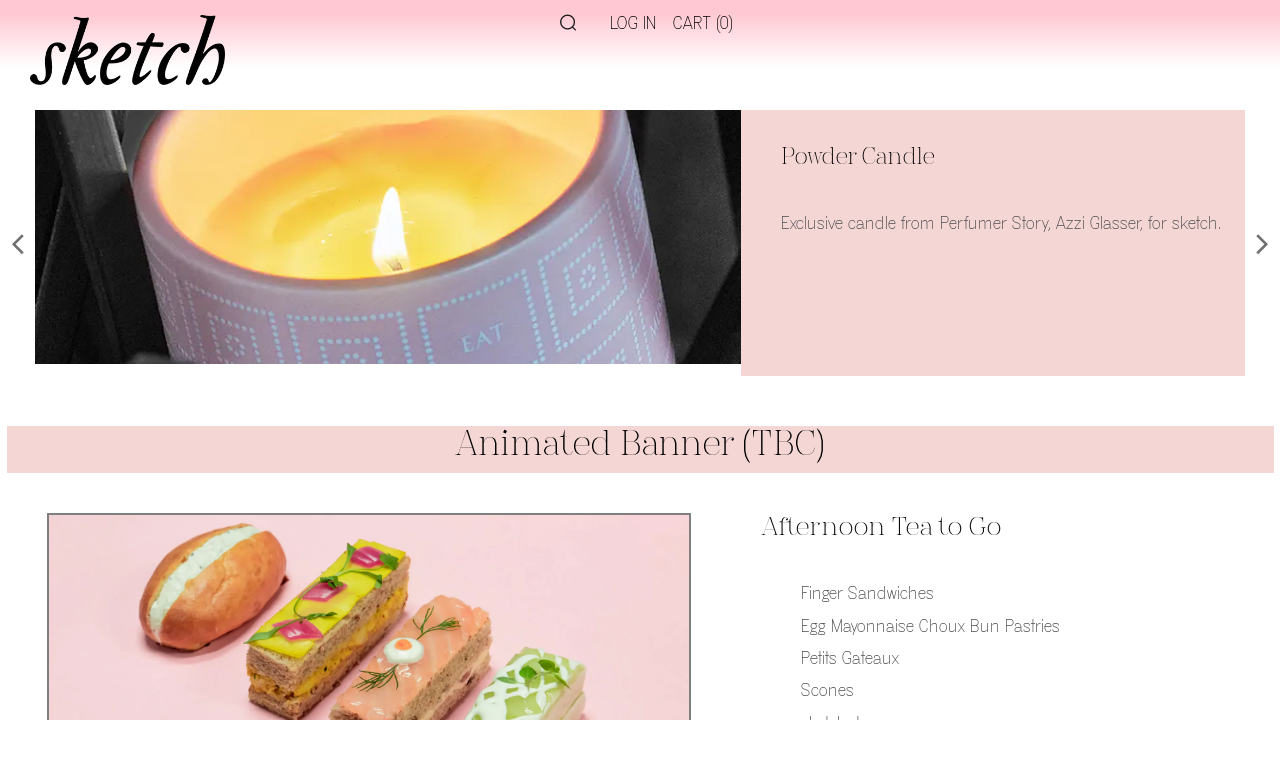

--- FILE ---
content_type: text/html; charset=utf-8
request_url: https://shop.sketch.london/pages/test-homepage-sammy-design
body_size: 21887
content:















<!doctype html>
<!--[if IE 9]> <html class="ie9 no-js" lang="en"> <![endif]-->
<!-- [if (gt IE 9)|!(IE)]><! -->
<html class="no-js" lang="en">
  <!-- <![endif] -->
  <head>
    <!-- Infinite Options by ShopPad -->
    <script>
      (window.Shoppad = window.Shoppad || {}),
        (window.Shoppad.apps = window.Shoppad.apps || {}),
        (window.Shoppad.apps.infiniteoptions = window.Shoppad.apps.infiniteoptions || {}),
        (window.Shoppad.apps.infiniteoptions.submitPriceModCartAnyways = true);
    </script>

    <script
      src="//d1liekpayvooaz.cloudfront.net/apps/customizery/customizery.js?shop=sketch-london.myshopify.com"
    ></script>

    <meta charset="utf-8">
    <meta http-equiv="X-UA-Compatible" content="IE=edge,chrome=1">
    <meta name="viewport" content="width=device-width,initial-scale=1">
    <meta name="theme-color" content="#ffc8d2">
    <link rel="canonical" href="https://shop.sketch.london/pages/test-homepage-sammy-design"><title>Test Homepage (Sammy Design)
&ndash; sketch London</title><meta name="description" content="  Powder Candle   Exclusive candle from Perfumer Story, Azzi Glasser, for sketch.   sketch Macaroons   sketch&#39;s famous macaroons in delightful: lemon, raspberry &amp;amp; blackcurrent, chocolate &amp;amp; Baileys, coconut, and pistachio Animated Banner (TBC) Afternoon Tea to Go   Finger Sandwiches Egg Mayonnaise Choux Bun Past"><!-- /snippets/social-meta-tags.liquid -->




<meta property="og:site_name" content="sketch London">
<meta property="og:url" content="https://shop.sketch.london/pages/test-homepage-sammy-design">
<meta property="og:title" content="Test Homepage (Sammy Design)">
<meta property="og:type" content="website">
<meta property="og:description" content="  Powder Candle   Exclusive candle from Perfumer Story, Azzi Glasser, for sketch.   sketch Macaroons   sketch&#39;s famous macaroons in delightful: lemon, raspberry &amp;amp; blackcurrent, chocolate &amp;amp; Baileys, coconut, and pistachio Animated Banner (TBC) Afternoon Tea to Go   Finger Sandwiches Egg Mayonnaise Choux Bun Past">





  <meta name="twitter:site" content="@sketchlondon">

<meta name="twitter:card" content="summary_large_image">
<meta name="twitter:title" content="Test Homepage (Sammy Design)">
<meta name="twitter:description" content="  Powder Candle   Exclusive candle from Perfumer Story, Azzi Glasser, for sketch.   sketch Macaroons   sketch&#39;s famous macaroons in delightful: lemon, raspberry &amp;amp; blackcurrent, chocolate &amp;amp; Baileys, coconut, and pistachio Animated Banner (TBC) Afternoon Tea to Go   Finger Sandwiches Egg Mayonnaise Choux Bun Past">


    <link href="//shop.sketch.london/cdn/shop/t/27/assets/theme.scss.css?v=45490149330643362171764253091" rel="stylesheet" type="text/css" media="all" />

    <link
      rel="stylesheet"
      href="https://cdn.jsdelivr.net/npm/swiper@11/swiper-bundle.min.css"
    >

    <script>
      var theme = {
        strings: {
          addToCart: "Add to cart",
          soldOut: "Sold out",
          unavailable: "Unavailable",
          regularPrice: "Regular price",
          sale: "Sale",
          showMore: "Show More",
          showLess: "Show Less",
          addressError: "Error looking up that address",
          addressNoResults: "No results for that address",
          addressQueryLimit: "You have exceeded the Google API usage limit. Consider upgrading to a \u003ca href=\"https:\/\/developers.google.com\/maps\/premium\/usage-limits\"\u003ePremium Plan\u003c\/a\u003e.",
          authError: "There was a problem authenticating your Google Maps account.",
          newWindow: "Opens in a new window.",
          external: "Opens external website.",
          newWindowExternal: "Opens external website in a new window."
        },
        moneyFormat: "£{{amount}}"
      }

      document.documentElement.className = document.documentElement.className.replace('no-js', 'js');
    </script>

    <!--[if (lte IE 9) ]> <script src="//shop.sketch.london/cdn/shop/t/27/assets/match-media.min.js?v=22265819453975888031738000677" type="text/javascript"></script> <![endif]--><!-- [if (gt IE 9)|!(IE)]><! -->
    <script src="//shop.sketch.london/cdn/shop/t/27/assets/lazysizes.js?v=68441465964607740661738000679" async="async"></script>
    <!-- <![endif] -->
    <!--[if lte IE 9]> <script src="//shop.sketch.london/cdn/shop/t/27/assets/lazysizes.min.js?v=6315"></script> <![endif]-->

    <!-- [if (gt IE 9)|!(IE)]><! -->
    <script src="//shop.sketch.london/cdn/shop/t/27/assets/vendor.js?v=121857302354663160541738000678" defer="defer"></script>
    <!-- <![endif] -->
    <!--[if lte IE 9]> <script src="//shop.sketch.london/cdn/shop/t/27/assets/vendor.js?v=121857302354663160541738000678"></script> <![endif]-->

    <!-- [if (gt IE 9)|!(IE)]><! -->
    <script src="//shop.sketch.london/cdn/shop/t/27/assets/theme.js?v=157025516384393883371738000678" defer="defer"></script>
    <!-- <![endif] -->
    <!--[if lte IE 9]> <script src="//shop.sketch.london/cdn/shop/t/27/assets/theme.js?v=157025516384393883371738000678"></script> <![endif]-->

    
  <script>window.performance && window.performance.mark && window.performance.mark('shopify.content_for_header.start');</script><meta name="google-site-verification" content="EQzofqH8nvc1Kn7HJGzWHFCV26c8JgF5viE7YYSS4so">
<meta name="facebook-domain-verification" content="sxzcnqp2o44xk5tgsjy09ufq95z263">
<meta id="shopify-digital-wallet" name="shopify-digital-wallet" content="/2390818914/digital_wallets/dialog">
<meta name="shopify-checkout-api-token" content="71ae210eb364873fc3d87fec3fe1b72e">
<meta id="in-context-paypal-metadata" data-shop-id="2390818914" data-venmo-supported="false" data-environment="production" data-locale="en_US" data-paypal-v4="true" data-currency="GBP">
<script async="async" src="/checkouts/internal/preloads.js?locale=en-GB"></script>
<link rel="preconnect" href="https://shop.app" crossorigin="anonymous">
<script async="async" src="https://shop.app/checkouts/internal/preloads.js?locale=en-GB&shop_id=2390818914" crossorigin="anonymous"></script>
<script id="apple-pay-shop-capabilities" type="application/json">{"shopId":2390818914,"countryCode":"GB","currencyCode":"GBP","merchantCapabilities":["supports3DS"],"merchantId":"gid:\/\/shopify\/Shop\/2390818914","merchantName":"sketch London","requiredBillingContactFields":["postalAddress","email","phone"],"requiredShippingContactFields":["postalAddress","email","phone"],"shippingType":"shipping","supportedNetworks":["visa","maestro","masterCard","amex","discover","elo"],"total":{"type":"pending","label":"sketch London","amount":"1.00"},"shopifyPaymentsEnabled":true,"supportsSubscriptions":true}</script>
<script id="shopify-features" type="application/json">{"accessToken":"71ae210eb364873fc3d87fec3fe1b72e","betas":["rich-media-storefront-analytics"],"domain":"shop.sketch.london","predictiveSearch":true,"shopId":2390818914,"locale":"en"}</script>
<script>var Shopify = Shopify || {};
Shopify.shop = "sketch-london.myshopify.com";
Shopify.locale = "en";
Shopify.currency = {"active":"GBP","rate":"1.0"};
Shopify.country = "GB";
Shopify.theme = {"name":"sketch\/main","id":179175948662,"schema_name":"Debut","schema_version":"7.1.0","theme_store_id":null,"role":"main"};
Shopify.theme.handle = "null";
Shopify.theme.style = {"id":null,"handle":null};
Shopify.cdnHost = "shop.sketch.london/cdn";
Shopify.routes = Shopify.routes || {};
Shopify.routes.root = "/";</script>
<script type="module">!function(o){(o.Shopify=o.Shopify||{}).modules=!0}(window);</script>
<script>!function(o){function n(){var o=[];function n(){o.push(Array.prototype.slice.apply(arguments))}return n.q=o,n}var t=o.Shopify=o.Shopify||{};t.loadFeatures=n(),t.autoloadFeatures=n()}(window);</script>
<script>
  window.ShopifyPay = window.ShopifyPay || {};
  window.ShopifyPay.apiHost = "shop.app\/pay";
  window.ShopifyPay.redirectState = null;
</script>
<script id="shop-js-analytics" type="application/json">{"pageType":"page"}</script>
<script defer="defer" async type="module" src="//shop.sketch.london/cdn/shopifycloud/shop-js/modules/v2/client.init-shop-cart-sync_BT-GjEfc.en.esm.js"></script>
<script defer="defer" async type="module" src="//shop.sketch.london/cdn/shopifycloud/shop-js/modules/v2/chunk.common_D58fp_Oc.esm.js"></script>
<script defer="defer" async type="module" src="//shop.sketch.london/cdn/shopifycloud/shop-js/modules/v2/chunk.modal_xMitdFEc.esm.js"></script>
<script type="module">
  await import("//shop.sketch.london/cdn/shopifycloud/shop-js/modules/v2/client.init-shop-cart-sync_BT-GjEfc.en.esm.js");
await import("//shop.sketch.london/cdn/shopifycloud/shop-js/modules/v2/chunk.common_D58fp_Oc.esm.js");
await import("//shop.sketch.london/cdn/shopifycloud/shop-js/modules/v2/chunk.modal_xMitdFEc.esm.js");

  window.Shopify.SignInWithShop?.initShopCartSync?.({"fedCMEnabled":true,"windoidEnabled":true});

</script>
<script>
  window.Shopify = window.Shopify || {};
  if (!window.Shopify.featureAssets) window.Shopify.featureAssets = {};
  window.Shopify.featureAssets['shop-js'] = {"shop-cart-sync":["modules/v2/client.shop-cart-sync_DZOKe7Ll.en.esm.js","modules/v2/chunk.common_D58fp_Oc.esm.js","modules/v2/chunk.modal_xMitdFEc.esm.js"],"init-fed-cm":["modules/v2/client.init-fed-cm_B6oLuCjv.en.esm.js","modules/v2/chunk.common_D58fp_Oc.esm.js","modules/v2/chunk.modal_xMitdFEc.esm.js"],"shop-cash-offers":["modules/v2/client.shop-cash-offers_D2sdYoxE.en.esm.js","modules/v2/chunk.common_D58fp_Oc.esm.js","modules/v2/chunk.modal_xMitdFEc.esm.js"],"shop-login-button":["modules/v2/client.shop-login-button_QeVjl5Y3.en.esm.js","modules/v2/chunk.common_D58fp_Oc.esm.js","modules/v2/chunk.modal_xMitdFEc.esm.js"],"pay-button":["modules/v2/client.pay-button_DXTOsIq6.en.esm.js","modules/v2/chunk.common_D58fp_Oc.esm.js","modules/v2/chunk.modal_xMitdFEc.esm.js"],"shop-button":["modules/v2/client.shop-button_DQZHx9pm.en.esm.js","modules/v2/chunk.common_D58fp_Oc.esm.js","modules/v2/chunk.modal_xMitdFEc.esm.js"],"avatar":["modules/v2/client.avatar_BTnouDA3.en.esm.js"],"init-windoid":["modules/v2/client.init-windoid_CR1B-cfM.en.esm.js","modules/v2/chunk.common_D58fp_Oc.esm.js","modules/v2/chunk.modal_xMitdFEc.esm.js"],"init-shop-for-new-customer-accounts":["modules/v2/client.init-shop-for-new-customer-accounts_C_vY_xzh.en.esm.js","modules/v2/client.shop-login-button_QeVjl5Y3.en.esm.js","modules/v2/chunk.common_D58fp_Oc.esm.js","modules/v2/chunk.modal_xMitdFEc.esm.js"],"init-shop-email-lookup-coordinator":["modules/v2/client.init-shop-email-lookup-coordinator_BI7n9ZSv.en.esm.js","modules/v2/chunk.common_D58fp_Oc.esm.js","modules/v2/chunk.modal_xMitdFEc.esm.js"],"init-shop-cart-sync":["modules/v2/client.init-shop-cart-sync_BT-GjEfc.en.esm.js","modules/v2/chunk.common_D58fp_Oc.esm.js","modules/v2/chunk.modal_xMitdFEc.esm.js"],"shop-toast-manager":["modules/v2/client.shop-toast-manager_DiYdP3xc.en.esm.js","modules/v2/chunk.common_D58fp_Oc.esm.js","modules/v2/chunk.modal_xMitdFEc.esm.js"],"init-customer-accounts":["modules/v2/client.init-customer-accounts_D9ZNqS-Q.en.esm.js","modules/v2/client.shop-login-button_QeVjl5Y3.en.esm.js","modules/v2/chunk.common_D58fp_Oc.esm.js","modules/v2/chunk.modal_xMitdFEc.esm.js"],"init-customer-accounts-sign-up":["modules/v2/client.init-customer-accounts-sign-up_iGw4briv.en.esm.js","modules/v2/client.shop-login-button_QeVjl5Y3.en.esm.js","modules/v2/chunk.common_D58fp_Oc.esm.js","modules/v2/chunk.modal_xMitdFEc.esm.js"],"shop-follow-button":["modules/v2/client.shop-follow-button_CqMgW2wH.en.esm.js","modules/v2/chunk.common_D58fp_Oc.esm.js","modules/v2/chunk.modal_xMitdFEc.esm.js"],"checkout-modal":["modules/v2/client.checkout-modal_xHeaAweL.en.esm.js","modules/v2/chunk.common_D58fp_Oc.esm.js","modules/v2/chunk.modal_xMitdFEc.esm.js"],"shop-login":["modules/v2/client.shop-login_D91U-Q7h.en.esm.js","modules/v2/chunk.common_D58fp_Oc.esm.js","modules/v2/chunk.modal_xMitdFEc.esm.js"],"lead-capture":["modules/v2/client.lead-capture_BJmE1dJe.en.esm.js","modules/v2/chunk.common_D58fp_Oc.esm.js","modules/v2/chunk.modal_xMitdFEc.esm.js"],"payment-terms":["modules/v2/client.payment-terms_Ci9AEqFq.en.esm.js","modules/v2/chunk.common_D58fp_Oc.esm.js","modules/v2/chunk.modal_xMitdFEc.esm.js"]};
</script>
<script id="__st">var __st={"a":2390818914,"offset":0,"reqid":"ff53e438-754e-4ebb-b105-b2a3c6888603-1769174600","pageurl":"shop.sketch.london\/pages\/test-homepage-sammy-design","s":"pages-85804515479","u":"0f5267c0de16","p":"page","rtyp":"page","rid":85804515479};</script>
<script>window.ShopifyPaypalV4VisibilityTracking = true;</script>
<script id="captcha-bootstrap">!function(){'use strict';const t='contact',e='account',n='new_comment',o=[[t,t],['blogs',n],['comments',n],[t,'customer']],c=[[e,'customer_login'],[e,'guest_login'],[e,'recover_customer_password'],[e,'create_customer']],r=t=>t.map((([t,e])=>`form[action*='/${t}']:not([data-nocaptcha='true']) input[name='form_type'][value='${e}']`)).join(','),a=t=>()=>t?[...document.querySelectorAll(t)].map((t=>t.form)):[];function s(){const t=[...o],e=r(t);return a(e)}const i='password',u='form_key',d=['recaptcha-v3-token','g-recaptcha-response','h-captcha-response',i],f=()=>{try{return window.sessionStorage}catch{return}},m='__shopify_v',_=t=>t.elements[u];function p(t,e,n=!1){try{const o=window.sessionStorage,c=JSON.parse(o.getItem(e)),{data:r}=function(t){const{data:e,action:n}=t;return t[m]||n?{data:e,action:n}:{data:t,action:n}}(c);for(const[e,n]of Object.entries(r))t.elements[e]&&(t.elements[e].value=n);n&&o.removeItem(e)}catch(o){console.error('form repopulation failed',{error:o})}}const l='form_type',E='cptcha';function T(t){t.dataset[E]=!0}const w=window,h=w.document,L='Shopify',v='ce_forms',y='captcha';let A=!1;((t,e)=>{const n=(g='f06e6c50-85a8-45c8-87d0-21a2b65856fe',I='https://cdn.shopify.com/shopifycloud/storefront-forms-hcaptcha/ce_storefront_forms_captcha_hcaptcha.v1.5.2.iife.js',D={infoText:'Protected by hCaptcha',privacyText:'Privacy',termsText:'Terms'},(t,e,n)=>{const o=w[L][v],c=o.bindForm;if(c)return c(t,g,e,D).then(n);var r;o.q.push([[t,g,e,D],n]),r=I,A||(h.body.append(Object.assign(h.createElement('script'),{id:'captcha-provider',async:!0,src:r})),A=!0)});var g,I,D;w[L]=w[L]||{},w[L][v]=w[L][v]||{},w[L][v].q=[],w[L][y]=w[L][y]||{},w[L][y].protect=function(t,e){n(t,void 0,e),T(t)},Object.freeze(w[L][y]),function(t,e,n,w,h,L){const[v,y,A,g]=function(t,e,n){const i=e?o:[],u=t?c:[],d=[...i,...u],f=r(d),m=r(i),_=r(d.filter((([t,e])=>n.includes(e))));return[a(f),a(m),a(_),s()]}(w,h,L),I=t=>{const e=t.target;return e instanceof HTMLFormElement?e:e&&e.form},D=t=>v().includes(t);t.addEventListener('submit',(t=>{const e=I(t);if(!e)return;const n=D(e)&&!e.dataset.hcaptchaBound&&!e.dataset.recaptchaBound,o=_(e),c=g().includes(e)&&(!o||!o.value);(n||c)&&t.preventDefault(),c&&!n&&(function(t){try{if(!f())return;!function(t){const e=f();if(!e)return;const n=_(t);if(!n)return;const o=n.value;o&&e.removeItem(o)}(t);const e=Array.from(Array(32),(()=>Math.random().toString(36)[2])).join('');!function(t,e){_(t)||t.append(Object.assign(document.createElement('input'),{type:'hidden',name:u})),t.elements[u].value=e}(t,e),function(t,e){const n=f();if(!n)return;const o=[...t.querySelectorAll(`input[type='${i}']`)].map((({name:t})=>t)),c=[...d,...o],r={};for(const[a,s]of new FormData(t).entries())c.includes(a)||(r[a]=s);n.setItem(e,JSON.stringify({[m]:1,action:t.action,data:r}))}(t,e)}catch(e){console.error('failed to persist form',e)}}(e),e.submit())}));const S=(t,e)=>{t&&!t.dataset[E]&&(n(t,e.some((e=>e===t))),T(t))};for(const o of['focusin','change'])t.addEventListener(o,(t=>{const e=I(t);D(e)&&S(e,y())}));const B=e.get('form_key'),M=e.get(l),P=B&&M;t.addEventListener('DOMContentLoaded',(()=>{const t=y();if(P)for(const e of t)e.elements[l].value===M&&p(e,B);[...new Set([...A(),...v().filter((t=>'true'===t.dataset.shopifyCaptcha))])].forEach((e=>S(e,t)))}))}(h,new URLSearchParams(w.location.search),n,t,e,['guest_login'])})(!0,!0)}();</script>
<script integrity="sha256-4kQ18oKyAcykRKYeNunJcIwy7WH5gtpwJnB7kiuLZ1E=" data-source-attribution="shopify.loadfeatures" defer="defer" src="//shop.sketch.london/cdn/shopifycloud/storefront/assets/storefront/load_feature-a0a9edcb.js" crossorigin="anonymous"></script>
<script crossorigin="anonymous" defer="defer" src="//shop.sketch.london/cdn/shopifycloud/storefront/assets/shopify_pay/storefront-65b4c6d7.js?v=20250812"></script>
<script data-source-attribution="shopify.dynamic_checkout.dynamic.init">var Shopify=Shopify||{};Shopify.PaymentButton=Shopify.PaymentButton||{isStorefrontPortableWallets:!0,init:function(){window.Shopify.PaymentButton.init=function(){};var t=document.createElement("script");t.src="https://shop.sketch.london/cdn/shopifycloud/portable-wallets/latest/portable-wallets.en.js",t.type="module",document.head.appendChild(t)}};
</script>
<script data-source-attribution="shopify.dynamic_checkout.buyer_consent">
  function portableWalletsHideBuyerConsent(e){var t=document.getElementById("shopify-buyer-consent"),n=document.getElementById("shopify-subscription-policy-button");t&&n&&(t.classList.add("hidden"),t.setAttribute("aria-hidden","true"),n.removeEventListener("click",e))}function portableWalletsShowBuyerConsent(e){var t=document.getElementById("shopify-buyer-consent"),n=document.getElementById("shopify-subscription-policy-button");t&&n&&(t.classList.remove("hidden"),t.removeAttribute("aria-hidden"),n.addEventListener("click",e))}window.Shopify?.PaymentButton&&(window.Shopify.PaymentButton.hideBuyerConsent=portableWalletsHideBuyerConsent,window.Shopify.PaymentButton.showBuyerConsent=portableWalletsShowBuyerConsent);
</script>
<script data-source-attribution="shopify.dynamic_checkout.cart.bootstrap">document.addEventListener("DOMContentLoaded",(function(){function t(){return document.querySelector("shopify-accelerated-checkout-cart, shopify-accelerated-checkout")}if(t())Shopify.PaymentButton.init();else{new MutationObserver((function(e,n){t()&&(Shopify.PaymentButton.init(),n.disconnect())})).observe(document.body,{childList:!0,subtree:!0})}}));
</script>
<link id="shopify-accelerated-checkout-styles" rel="stylesheet" media="screen" href="https://shop.sketch.london/cdn/shopifycloud/portable-wallets/latest/accelerated-checkout-backwards-compat.css" crossorigin="anonymous">
<style id="shopify-accelerated-checkout-cart">
        #shopify-buyer-consent {
  margin-top: 1em;
  display: inline-block;
  width: 100%;
}

#shopify-buyer-consent.hidden {
  display: none;
}

#shopify-subscription-policy-button {
  background: none;
  border: none;
  padding: 0;
  text-decoration: underline;
  font-size: inherit;
  cursor: pointer;
}

#shopify-subscription-policy-button::before {
  box-shadow: none;
}

      </style>

<script>window.performance && window.performance.mark && window.performance.mark('shopify.content_for_header.end');</script>
  <!-- "snippets/shogun-products.liquid" was not rendered, the associated app was uninstalled -->


<script>window.BOLD = window.BOLD || {};
    window.BOLD.common = window.BOLD.common || {};
    window.BOLD.common.Shopify = window.BOLD.common.Shopify || {};
    window.BOLD.common.Shopify.shop = {
      domain: 'shop.sketch.london',
      permanent_domain: 'sketch-london.myshopify.com',
      url: 'https://shop.sketch.london',
      secure_url: 'https://shop.sketch.london',
      money_format: "£{{amount}}",
      currency: "GBP"
    };
    window.BOLD.common.Shopify.customer = {
      id: null,
      tags: null,
    };
    window.BOLD.common.Shopify.cart = {"note":null,"attributes":{},"original_total_price":0,"total_price":0,"total_discount":0,"total_weight":0.0,"item_count":0,"items":[],"requires_shipping":false,"currency":"GBP","items_subtotal_price":0,"cart_level_discount_applications":[],"checkout_charge_amount":0};
    window.BOLD.common.template = 'page';window.BOLD.common.Shopify.formatMoney = function(money, format) {
        function n(t, e) {
            return "undefined" == typeof t ? e : t
        }
        function r(t, e, r, i) {
            if (e = n(e, 2),
                r = n(r, ","),
                i = n(i, "."),
            isNaN(t) || null == t)
                return 0;
            t = (t / 100).toFixed(e);
            var o = t.split(".")
                , a = o[0].replace(/(\d)(?=(\d\d\d)+(?!\d))/g, "$1" + r)
                , s = o[1] ? i + o[1] : "";
            return a + s
        }
        "string" == typeof money && (money = money.replace(".", ""));
        var i = ""
            , o = /\{\{\s*(\w+)\s*\}\}/
            , a = format || window.BOLD.common.Shopify.shop.money_format || window.Shopify.money_format || "$ {{ amount }}";
        switch (a.match(o)[1]) {
            case "amount":
                i = r(money, 2, ",", ".");
                break;
            case "amount_no_decimals":
                i = r(money, 0, ",", ".");
                break;
            case "amount_with_comma_separator":
                i = r(money, 2, ".", ",");
                break;
            case "amount_no_decimals_with_comma_separator":
                i = r(money, 0, ".", ",");
                break;
            case "amount_with_space_separator":
                i = r(money, 2, " ", ",");
                break;
            case "amount_no_decimals_with_space_separator":
                i = r(money, 0, " ", ",");
                break;
            case "amount_with_apostrophe_separator":
                i = r(money, 2, "'", ".");
                break;
        }
        return a.replace(o, i);
    };
    window.BOLD.common.Shopify.saveProduct = function (handle, product) {
      if (typeof handle === 'string' && typeof window.BOLD.common.Shopify.products[handle] === 'undefined') {
        if (typeof product === 'number') {
          window.BOLD.common.Shopify.handles[product] = handle;
          product = { id: product };
        }
        window.BOLD.common.Shopify.products[handle] = product;
      }
    };
    window.BOLD.common.Shopify.saveVariant = function (variant_id, variant) {
      if (typeof variant_id === 'number' && typeof window.BOLD.common.Shopify.variants[variant_id] === 'undefined') {
        window.BOLD.common.Shopify.variants[variant_id] = variant;
      }
    };window.BOLD.common.Shopify.products = window.BOLD.common.Shopify.products || {};
    window.BOLD.common.Shopify.variants = window.BOLD.common.Shopify.variants || {};
    window.BOLD.common.Shopify.handles = window.BOLD.common.Shopify.handles || {};window.BOLD.common.Shopify.saveProduct(null, null);window.BOLD.apps_installed = {"Product Upsell":3} || {};window.BOLD.common.Shopify.metafields = window.BOLD.common.Shopify.metafields || {};window.BOLD.common.Shopify.metafields["bold_rp"] = {};window.BOLD.common.Shopify.metafields["bold_csp_defaults"] = {};window.BOLD.common.cacheParams = window.BOLD.common.cacheParams || {};
</script><link href="//shop.sketch.london/cdn/shop/t/27/assets/bold-upsell.css?v=51915886505602322711738000677" rel="stylesheet" type="text/css" media="all" />
<link href="//shop.sketch.london/cdn/shop/t/27/assets/bold-upsell-custom.css?v=150135899998303055901738000676" rel="stylesheet" type="text/css" media="all" /><!-- edited by Joel Bonodux for Show Hide Div tags -->

    <!-- edited by Joel Bondoux to add clickable show/hide DIV tags -->
<script>
function toggle(ID){
    var element = document.getElementById(ID);
    if(element.style.display === "none"){
        element.style.display = "block";
    }else{
        element.style.display = "none";
    }
}
</script>
<!-- Edit End -->

    <!-- end edit -->

    <script>
        window.zoorixCartData = {
          currency: "GBP",
          currency_symbol: "£",
          
          original_total_price: 0,
          total_discount: 0,
          item_count: 0,
          items: [
              
          ]
       	  
        }
</script>
    
    <script>
    
      
    window.ufeStore = {
      collections: [],
      tags: ''.split(','),
      selectedVariantId: null,
      moneyFormat: "£{{amount}}",
      moneyFormatWithCurrency: "£{{amount}} GBP",
      currency: "GBP",
      customerId: null,
      productAvailable: null,
      productMapping: []
    }
    
    
      window.ufeStore.cartTotal = 0;
      
    
    
    
    window.isUfeInstalled = false;
    function ufeScriptLoader(scriptUrl) {
        var element = document.createElement('script');
        element.src = scriptUrl;
        element.type = 'text/javascript';
        document.getElementsByTagName('head')[0].appendChild(element);
    }
    if(window.isUfeInstalled) console.log('%c UFE: Funnel Engines ⚡️ Full Throttle  🦾😎!', 'font-weight: bold; letter-spacing: 2px; font-family: system-ui, -apple-system, BlinkMacSystemFont, "Segoe UI", "Roboto", "Oxygen", "Ubuntu", Arial, sans-serif;font-size: 20px;color: rgb(25, 124, 255); text-shadow: 2px 2px 0 rgb(62, 246, 255)');
    if(!('noModule' in HTMLScriptElement.prototype) && window.isUfeInstalled) {
        ufeScriptLoader('https://ufe.helixo.co/scripts/sdk.es5.min.js');
        console.log('UFE: ES5 Script Loading');
    }
    </script>
    
    
    
    

<script src="https://wiser.expertvillagemedia.com/assets/js/wiser_recom.js" data-maincollection-id="" data-productid="" data-collectid="" data-page="page.shogun.default" data-shop-id="testshop-sketch.myshopify.com"></script>
<script>
  
</script>
 

    <!-- "snippets/shogun-head.liquid" was not rendered, the associated app was uninstalled -->
  <script src="https://cdn.shopify.com/extensions/019b7cd0-6587-73c3-9937-bcc2249fa2c4/lb-upsell-227/assets/lb-selleasy.js" type="text/javascript" defer="defer"></script>
<meta property="og:image" content="https://cdn.shopify.com/s/files/1/0023/9081/8914/files/sketch-logo-noir.png?height=628&pad_color=ffffff&v=1615319772&width=1200" />
<meta property="og:image:secure_url" content="https://cdn.shopify.com/s/files/1/0023/9081/8914/files/sketch-logo-noir.png?height=628&pad_color=ffffff&v=1615319772&width=1200" />
<meta property="og:image:width" content="1200" />
<meta property="og:image:height" content="628" />
<link href="https://monorail-edge.shopifysvc.com" rel="dns-prefetch">
<script>(function(){if ("sendBeacon" in navigator && "performance" in window) {try {var session_token_from_headers = performance.getEntriesByType('navigation')[0].serverTiming.find(x => x.name == '_s').description;} catch {var session_token_from_headers = undefined;}var session_cookie_matches = document.cookie.match(/_shopify_s=([^;]*)/);var session_token_from_cookie = session_cookie_matches && session_cookie_matches.length === 2 ? session_cookie_matches[1] : "";var session_token = session_token_from_headers || session_token_from_cookie || "";function handle_abandonment_event(e) {var entries = performance.getEntries().filter(function(entry) {return /monorail-edge.shopifysvc.com/.test(entry.name);});if (!window.abandonment_tracked && entries.length === 0) {window.abandonment_tracked = true;var currentMs = Date.now();var navigation_start = performance.timing.navigationStart;var payload = {shop_id: 2390818914,url: window.location.href,navigation_start,duration: currentMs - navigation_start,session_token,page_type: "page"};window.navigator.sendBeacon("https://monorail-edge.shopifysvc.com/v1/produce", JSON.stringify({schema_id: "online_store_buyer_site_abandonment/1.1",payload: payload,metadata: {event_created_at_ms: currentMs,event_sent_at_ms: currentMs}}));}}window.addEventListener('pagehide', handle_abandonment_event);}}());</script>
<script id="web-pixels-manager-setup">(function e(e,d,r,n,o){if(void 0===o&&(o={}),!Boolean(null===(a=null===(i=window.Shopify)||void 0===i?void 0:i.analytics)||void 0===a?void 0:a.replayQueue)){var i,a;window.Shopify=window.Shopify||{};var t=window.Shopify;t.analytics=t.analytics||{};var s=t.analytics;s.replayQueue=[],s.publish=function(e,d,r){return s.replayQueue.push([e,d,r]),!0};try{self.performance.mark("wpm:start")}catch(e){}var l=function(){var e={modern:/Edge?\/(1{2}[4-9]|1[2-9]\d|[2-9]\d{2}|\d{4,})\.\d+(\.\d+|)|Firefox\/(1{2}[4-9]|1[2-9]\d|[2-9]\d{2}|\d{4,})\.\d+(\.\d+|)|Chrom(ium|e)\/(9{2}|\d{3,})\.\d+(\.\d+|)|(Maci|X1{2}).+ Version\/(15\.\d+|(1[6-9]|[2-9]\d|\d{3,})\.\d+)([,.]\d+|)( \(\w+\)|)( Mobile\/\w+|) Safari\/|Chrome.+OPR\/(9{2}|\d{3,})\.\d+\.\d+|(CPU[ +]OS|iPhone[ +]OS|CPU[ +]iPhone|CPU IPhone OS|CPU iPad OS)[ +]+(15[._]\d+|(1[6-9]|[2-9]\d|\d{3,})[._]\d+)([._]\d+|)|Android:?[ /-](13[3-9]|1[4-9]\d|[2-9]\d{2}|\d{4,})(\.\d+|)(\.\d+|)|Android.+Firefox\/(13[5-9]|1[4-9]\d|[2-9]\d{2}|\d{4,})\.\d+(\.\d+|)|Android.+Chrom(ium|e)\/(13[3-9]|1[4-9]\d|[2-9]\d{2}|\d{4,})\.\d+(\.\d+|)|SamsungBrowser\/([2-9]\d|\d{3,})\.\d+/,legacy:/Edge?\/(1[6-9]|[2-9]\d|\d{3,})\.\d+(\.\d+|)|Firefox\/(5[4-9]|[6-9]\d|\d{3,})\.\d+(\.\d+|)|Chrom(ium|e)\/(5[1-9]|[6-9]\d|\d{3,})\.\d+(\.\d+|)([\d.]+$|.*Safari\/(?![\d.]+ Edge\/[\d.]+$))|(Maci|X1{2}).+ Version\/(10\.\d+|(1[1-9]|[2-9]\d|\d{3,})\.\d+)([,.]\d+|)( \(\w+\)|)( Mobile\/\w+|) Safari\/|Chrome.+OPR\/(3[89]|[4-9]\d|\d{3,})\.\d+\.\d+|(CPU[ +]OS|iPhone[ +]OS|CPU[ +]iPhone|CPU IPhone OS|CPU iPad OS)[ +]+(10[._]\d+|(1[1-9]|[2-9]\d|\d{3,})[._]\d+)([._]\d+|)|Android:?[ /-](13[3-9]|1[4-9]\d|[2-9]\d{2}|\d{4,})(\.\d+|)(\.\d+|)|Mobile Safari.+OPR\/([89]\d|\d{3,})\.\d+\.\d+|Android.+Firefox\/(13[5-9]|1[4-9]\d|[2-9]\d{2}|\d{4,})\.\d+(\.\d+|)|Android.+Chrom(ium|e)\/(13[3-9]|1[4-9]\d|[2-9]\d{2}|\d{4,})\.\d+(\.\d+|)|Android.+(UC? ?Browser|UCWEB|U3)[ /]?(15\.([5-9]|\d{2,})|(1[6-9]|[2-9]\d|\d{3,})\.\d+)\.\d+|SamsungBrowser\/(5\.\d+|([6-9]|\d{2,})\.\d+)|Android.+MQ{2}Browser\/(14(\.(9|\d{2,})|)|(1[5-9]|[2-9]\d|\d{3,})(\.\d+|))(\.\d+|)|K[Aa][Ii]OS\/(3\.\d+|([4-9]|\d{2,})\.\d+)(\.\d+|)/},d=e.modern,r=e.legacy,n=navigator.userAgent;return n.match(d)?"modern":n.match(r)?"legacy":"unknown"}(),u="modern"===l?"modern":"legacy",c=(null!=n?n:{modern:"",legacy:""})[u],f=function(e){return[e.baseUrl,"/wpm","/b",e.hashVersion,"modern"===e.buildTarget?"m":"l",".js"].join("")}({baseUrl:d,hashVersion:r,buildTarget:u}),m=function(e){var d=e.version,r=e.bundleTarget,n=e.surface,o=e.pageUrl,i=e.monorailEndpoint;return{emit:function(e){var a=e.status,t=e.errorMsg,s=(new Date).getTime(),l=JSON.stringify({metadata:{event_sent_at_ms:s},events:[{schema_id:"web_pixels_manager_load/3.1",payload:{version:d,bundle_target:r,page_url:o,status:a,surface:n,error_msg:t},metadata:{event_created_at_ms:s}}]});if(!i)return console&&console.warn&&console.warn("[Web Pixels Manager] No Monorail endpoint provided, skipping logging."),!1;try{return self.navigator.sendBeacon.bind(self.navigator)(i,l)}catch(e){}var u=new XMLHttpRequest;try{return u.open("POST",i,!0),u.setRequestHeader("Content-Type","text/plain"),u.send(l),!0}catch(e){return console&&console.warn&&console.warn("[Web Pixels Manager] Got an unhandled error while logging to Monorail."),!1}}}}({version:r,bundleTarget:l,surface:e.surface,pageUrl:self.location.href,monorailEndpoint:e.monorailEndpoint});try{o.browserTarget=l,function(e){var d=e.src,r=e.async,n=void 0===r||r,o=e.onload,i=e.onerror,a=e.sri,t=e.scriptDataAttributes,s=void 0===t?{}:t,l=document.createElement("script"),u=document.querySelector("head"),c=document.querySelector("body");if(l.async=n,l.src=d,a&&(l.integrity=a,l.crossOrigin="anonymous"),s)for(var f in s)if(Object.prototype.hasOwnProperty.call(s,f))try{l.dataset[f]=s[f]}catch(e){}if(o&&l.addEventListener("load",o),i&&l.addEventListener("error",i),u)u.appendChild(l);else{if(!c)throw new Error("Did not find a head or body element to append the script");c.appendChild(l)}}({src:f,async:!0,onload:function(){if(!function(){var e,d;return Boolean(null===(d=null===(e=window.Shopify)||void 0===e?void 0:e.analytics)||void 0===d?void 0:d.initialized)}()){var d=window.webPixelsManager.init(e)||void 0;if(d){var r=window.Shopify.analytics;r.replayQueue.forEach((function(e){var r=e[0],n=e[1],o=e[2];d.publishCustomEvent(r,n,o)})),r.replayQueue=[],r.publish=d.publishCustomEvent,r.visitor=d.visitor,r.initialized=!0}}},onerror:function(){return m.emit({status:"failed",errorMsg:"".concat(f," has failed to load")})},sri:function(e){var d=/^sha384-[A-Za-z0-9+/=]+$/;return"string"==typeof e&&d.test(e)}(c)?c:"",scriptDataAttributes:o}),m.emit({status:"loading"})}catch(e){m.emit({status:"failed",errorMsg:(null==e?void 0:e.message)||"Unknown error"})}}})({shopId: 2390818914,storefrontBaseUrl: "https://shop.sketch.london",extensionsBaseUrl: "https://extensions.shopifycdn.com/cdn/shopifycloud/web-pixels-manager",monorailEndpoint: "https://monorail-edge.shopifysvc.com/unstable/produce_batch",surface: "storefront-renderer",enabledBetaFlags: ["2dca8a86"],webPixelsConfigList: [{"id":"3000402294","configuration":"{\"tagID\":\"2613264888212\"}","eventPayloadVersion":"v1","runtimeContext":"STRICT","scriptVersion":"18031546ee651571ed29edbe71a3550b","type":"APP","apiClientId":3009811,"privacyPurposes":["ANALYTICS","MARKETING","SALE_OF_DATA"],"dataSharingAdjustments":{"protectedCustomerApprovalScopes":["read_customer_address","read_customer_email","read_customer_name","read_customer_personal_data","read_customer_phone"]}},{"id":"2900853110","configuration":"{\"accountID\":\"selleasy-metrics-track\"}","eventPayloadVersion":"v1","runtimeContext":"STRICT","scriptVersion":"5aac1f99a8ca74af74cea751ede503d2","type":"APP","apiClientId":5519923,"privacyPurposes":[],"dataSharingAdjustments":{"protectedCustomerApprovalScopes":["read_customer_email","read_customer_name","read_customer_personal_data"]}},{"id":"974979446","configuration":"{\"config\":\"{\\\"pixel_id\\\":\\\"G-8C5T9X9TB6\\\",\\\"target_country\\\":\\\"GB\\\",\\\"gtag_events\\\":[{\\\"type\\\":\\\"search\\\",\\\"action_label\\\":[\\\"G-8C5T9X9TB6\\\",\\\"AW-1067274507\\\/MRnBCJ_G2-gBEIui9fwD\\\"]},{\\\"type\\\":\\\"begin_checkout\\\",\\\"action_label\\\":[\\\"G-8C5T9X9TB6\\\",\\\"AW-1067274507\\\/Rt_tCJzG2-gBEIui9fwD\\\"]},{\\\"type\\\":\\\"view_item\\\",\\\"action_label\\\":[\\\"G-8C5T9X9TB6\\\",\\\"AW-1067274507\\\/RIfRCJbG2-gBEIui9fwD\\\",\\\"MC-9C8KG8CJ6F\\\"]},{\\\"type\\\":\\\"purchase\\\",\\\"action_label\\\":[\\\"G-8C5T9X9TB6\\\",\\\"AW-1067274507\\\/SSrtCJPG2-gBEIui9fwD\\\",\\\"MC-9C8KG8CJ6F\\\"]},{\\\"type\\\":\\\"page_view\\\",\\\"action_label\\\":[\\\"G-8C5T9X9TB6\\\",\\\"AW-1067274507\\\/PGfkCJDG2-gBEIui9fwD\\\",\\\"MC-9C8KG8CJ6F\\\"]},{\\\"type\\\":\\\"add_payment_info\\\",\\\"action_label\\\":[\\\"G-8C5T9X9TB6\\\",\\\"AW-1067274507\\\/s57cCKLG2-gBEIui9fwD\\\"]},{\\\"type\\\":\\\"add_to_cart\\\",\\\"action_label\\\":[\\\"G-8C5T9X9TB6\\\",\\\"AW-1067274507\\\/py_ICJnG2-gBEIui9fwD\\\"]}],\\\"enable_monitoring_mode\\\":false}\"}","eventPayloadVersion":"v1","runtimeContext":"OPEN","scriptVersion":"b2a88bafab3e21179ed38636efcd8a93","type":"APP","apiClientId":1780363,"privacyPurposes":[],"dataSharingAdjustments":{"protectedCustomerApprovalScopes":["read_customer_address","read_customer_email","read_customer_name","read_customer_personal_data","read_customer_phone"]}},{"id":"195035393","configuration":"{\"pixel_id\":\"416777496385429\",\"pixel_type\":\"facebook_pixel\"}","eventPayloadVersion":"v1","runtimeContext":"OPEN","scriptVersion":"ca16bc87fe92b6042fbaa3acc2fbdaa6","type":"APP","apiClientId":2329312,"privacyPurposes":["ANALYTICS","MARKETING","SALE_OF_DATA"],"dataSharingAdjustments":{"protectedCustomerApprovalScopes":["read_customer_address","read_customer_email","read_customer_name","read_customer_personal_data","read_customer_phone"]}},{"id":"shopify-app-pixel","configuration":"{}","eventPayloadVersion":"v1","runtimeContext":"STRICT","scriptVersion":"0450","apiClientId":"shopify-pixel","type":"APP","privacyPurposes":["ANALYTICS","MARKETING"]},{"id":"shopify-custom-pixel","eventPayloadVersion":"v1","runtimeContext":"LAX","scriptVersion":"0450","apiClientId":"shopify-pixel","type":"CUSTOM","privacyPurposes":["ANALYTICS","MARKETING"]}],isMerchantRequest: false,initData: {"shop":{"name":"sketch London","paymentSettings":{"currencyCode":"GBP"},"myshopifyDomain":"sketch-london.myshopify.com","countryCode":"GB","storefrontUrl":"https:\/\/shop.sketch.london"},"customer":null,"cart":null,"checkout":null,"productVariants":[],"purchasingCompany":null},},"https://shop.sketch.london/cdn","fcfee988w5aeb613cpc8e4bc33m6693e112",{"modern":"","legacy":""},{"shopId":"2390818914","storefrontBaseUrl":"https:\/\/shop.sketch.london","extensionBaseUrl":"https:\/\/extensions.shopifycdn.com\/cdn\/shopifycloud\/web-pixels-manager","surface":"storefront-renderer","enabledBetaFlags":"[\"2dca8a86\"]","isMerchantRequest":"false","hashVersion":"fcfee988w5aeb613cpc8e4bc33m6693e112","publish":"custom","events":"[[\"page_viewed\",{}]]"});</script><script>
  window.ShopifyAnalytics = window.ShopifyAnalytics || {};
  window.ShopifyAnalytics.meta = window.ShopifyAnalytics.meta || {};
  window.ShopifyAnalytics.meta.currency = 'GBP';
  var meta = {"page":{"pageType":"page","resourceType":"page","resourceId":85804515479,"requestId":"ff53e438-754e-4ebb-b105-b2a3c6888603-1769174600"}};
  for (var attr in meta) {
    window.ShopifyAnalytics.meta[attr] = meta[attr];
  }
</script>
<script class="analytics">
  (function () {
    var customDocumentWrite = function(content) {
      var jquery = null;

      if (window.jQuery) {
        jquery = window.jQuery;
      } else if (window.Checkout && window.Checkout.$) {
        jquery = window.Checkout.$;
      }

      if (jquery) {
        jquery('body').append(content);
      }
    };

    var hasLoggedConversion = function(token) {
      if (token) {
        return document.cookie.indexOf('loggedConversion=' + token) !== -1;
      }
      return false;
    }

    var setCookieIfConversion = function(token) {
      if (token) {
        var twoMonthsFromNow = new Date(Date.now());
        twoMonthsFromNow.setMonth(twoMonthsFromNow.getMonth() + 2);

        document.cookie = 'loggedConversion=' + token + '; expires=' + twoMonthsFromNow;
      }
    }

    var trekkie = window.ShopifyAnalytics.lib = window.trekkie = window.trekkie || [];
    if (trekkie.integrations) {
      return;
    }
    trekkie.methods = [
      'identify',
      'page',
      'ready',
      'track',
      'trackForm',
      'trackLink'
    ];
    trekkie.factory = function(method) {
      return function() {
        var args = Array.prototype.slice.call(arguments);
        args.unshift(method);
        trekkie.push(args);
        return trekkie;
      };
    };
    for (var i = 0; i < trekkie.methods.length; i++) {
      var key = trekkie.methods[i];
      trekkie[key] = trekkie.factory(key);
    }
    trekkie.load = function(config) {
      trekkie.config = config || {};
      trekkie.config.initialDocumentCookie = document.cookie;
      var first = document.getElementsByTagName('script')[0];
      var script = document.createElement('script');
      script.type = 'text/javascript';
      script.onerror = function(e) {
        var scriptFallback = document.createElement('script');
        scriptFallback.type = 'text/javascript';
        scriptFallback.onerror = function(error) {
                var Monorail = {
      produce: function produce(monorailDomain, schemaId, payload) {
        var currentMs = new Date().getTime();
        var event = {
          schema_id: schemaId,
          payload: payload,
          metadata: {
            event_created_at_ms: currentMs,
            event_sent_at_ms: currentMs
          }
        };
        return Monorail.sendRequest("https://" + monorailDomain + "/v1/produce", JSON.stringify(event));
      },
      sendRequest: function sendRequest(endpointUrl, payload) {
        // Try the sendBeacon API
        if (window && window.navigator && typeof window.navigator.sendBeacon === 'function' && typeof window.Blob === 'function' && !Monorail.isIos12()) {
          var blobData = new window.Blob([payload], {
            type: 'text/plain'
          });

          if (window.navigator.sendBeacon(endpointUrl, blobData)) {
            return true;
          } // sendBeacon was not successful

        } // XHR beacon

        var xhr = new XMLHttpRequest();

        try {
          xhr.open('POST', endpointUrl);
          xhr.setRequestHeader('Content-Type', 'text/plain');
          xhr.send(payload);
        } catch (e) {
          console.log(e);
        }

        return false;
      },
      isIos12: function isIos12() {
        return window.navigator.userAgent.lastIndexOf('iPhone; CPU iPhone OS 12_') !== -1 || window.navigator.userAgent.lastIndexOf('iPad; CPU OS 12_') !== -1;
      }
    };
    Monorail.produce('monorail-edge.shopifysvc.com',
      'trekkie_storefront_load_errors/1.1',
      {shop_id: 2390818914,
      theme_id: 179175948662,
      app_name: "storefront",
      context_url: window.location.href,
      source_url: "//shop.sketch.london/cdn/s/trekkie.storefront.8d95595f799fbf7e1d32231b9a28fd43b70c67d3.min.js"});

        };
        scriptFallback.async = true;
        scriptFallback.src = '//shop.sketch.london/cdn/s/trekkie.storefront.8d95595f799fbf7e1d32231b9a28fd43b70c67d3.min.js';
        first.parentNode.insertBefore(scriptFallback, first);
      };
      script.async = true;
      script.src = '//shop.sketch.london/cdn/s/trekkie.storefront.8d95595f799fbf7e1d32231b9a28fd43b70c67d3.min.js';
      first.parentNode.insertBefore(script, first);
    };
    trekkie.load(
      {"Trekkie":{"appName":"storefront","development":false,"defaultAttributes":{"shopId":2390818914,"isMerchantRequest":null,"themeId":179175948662,"themeCityHash":"15811649712465440111","contentLanguage":"en","currency":"GBP","eventMetadataId":"a6ff678c-759d-4b35-9cfd-716c3afe9e6c"},"isServerSideCookieWritingEnabled":true,"monorailRegion":"shop_domain","enabledBetaFlags":["65f19447"]},"Session Attribution":{},"S2S":{"facebookCapiEnabled":true,"source":"trekkie-storefront-renderer","apiClientId":580111}}
    );

    var loaded = false;
    trekkie.ready(function() {
      if (loaded) return;
      loaded = true;

      window.ShopifyAnalytics.lib = window.trekkie;

      var originalDocumentWrite = document.write;
      document.write = customDocumentWrite;
      try { window.ShopifyAnalytics.merchantGoogleAnalytics.call(this); } catch(error) {};
      document.write = originalDocumentWrite;

      window.ShopifyAnalytics.lib.page(null,{"pageType":"page","resourceType":"page","resourceId":85804515479,"requestId":"ff53e438-754e-4ebb-b105-b2a3c6888603-1769174600","shopifyEmitted":true});

      var match = window.location.pathname.match(/checkouts\/(.+)\/(thank_you|post_purchase)/)
      var token = match? match[1]: undefined;
      if (!hasLoggedConversion(token)) {
        setCookieIfConversion(token);
        
      }
    });


        var eventsListenerScript = document.createElement('script');
        eventsListenerScript.async = true;
        eventsListenerScript.src = "//shop.sketch.london/cdn/shopifycloud/storefront/assets/shop_events_listener-3da45d37.js";
        document.getElementsByTagName('head')[0].appendChild(eventsListenerScript);

})();</script>
  <script>
  if (!window.ga || (window.ga && typeof window.ga !== 'function')) {
    window.ga = function ga() {
      (window.ga.q = window.ga.q || []).push(arguments);
      if (window.Shopify && window.Shopify.analytics && typeof window.Shopify.analytics.publish === 'function') {
        window.Shopify.analytics.publish("ga_stub_called", {}, {sendTo: "google_osp_migration"});
      }
      console.error("Shopify's Google Analytics stub called with:", Array.from(arguments), "\nSee https://help.shopify.com/manual/promoting-marketing/pixels/pixel-migration#google for more information.");
    };
    if (window.Shopify && window.Shopify.analytics && typeof window.Shopify.analytics.publish === 'function') {
      window.Shopify.analytics.publish("ga_stub_initialized", {}, {sendTo: "google_osp_migration"});
    }
  }
</script>
<script
  defer
  src="https://shop.sketch.london/cdn/shopifycloud/perf-kit/shopify-perf-kit-3.0.4.min.js"
  data-application="storefront-renderer"
  data-shop-id="2390818914"
  data-render-region="gcp-us-east1"
  data-page-type="page"
  data-theme-instance-id="179175948662"
  data-theme-name="Debut"
  data-theme-version="7.1.0"
  data-monorail-region="shop_domain"
  data-resource-timing-sampling-rate="10"
  data-shs="true"
  data-shs-beacon="true"
  data-shs-export-with-fetch="true"
  data-shs-logs-sample-rate="1"
  data-shs-beacon-endpoint="https://shop.sketch.london/api/collect"
></script>
</head>

  <body class="template-page">

    

    <a class="in-page-link visually-hidden skip-link" href="#MainContent">Skip to content</a>

    

    

    <div id="shopify-section-header" class="shopify-section">

<div data-section-id="header" data-section-type="header-section">
  

  <header class="site-header logo--left" role="banner">
    <div class="grid grid--no-gutters grid--table site-header__mobile-nav"><div class="grid__item medium-up--one-quarter logo-align--left">
        
        
          <div class="h2 site-header__logo">
        
          
<a href="/" class="site-header__logo-image">
              
              <img class="lazyload js"
                   src="//shop.sketch.london/cdn/shop/files/sketch-logo-noir_395a9451-c028-4d3f-ae30-e1b035678765_300x300.png?v=1654095837"
                   data-src="//shop.sketch.london/cdn/shop/files/sketch-logo-noir_395a9451-c028-4d3f-ae30-e1b035678765_{width}x.png?v=1654095837"
                   data-widths="[180, 360, 540, 720, 900, 1080, 1296, 1512, 1728, 2048]"
                   data-aspectratio="2.7789150460593652"
                   data-sizes="auto"
                   alt="sketch London">
              <noscript>
                
                <img src="//shop.sketch.london/cdn/shop/files/sketch-logo-noir_395a9451-c028-4d3f-ae30-e1b035678765_165x.png?v=1654095837"
                     srcset="//shop.sketch.london/cdn/shop/files/sketch-logo-noir_395a9451-c028-4d3f-ae30-e1b035678765_165x.png?v=1654095837 1x, //shop.sketch.london/cdn/shop/files/sketch-logo-noir_395a9451-c028-4d3f-ae30-e1b035678765_165x@2x.png?v=1654095837 2x"
                     alt="sketch London"
                     style="max-width: 165px;">
              </noscript>
            </a>
          
        
          </div>
        
      </div>

      <div class="grid__item medium-up--three-quarters text-right site-header__icons" style="float: right">
        <div class="site-header__icons-wrapper">
          <div class="site-header__search site-header__icon small--hide">
            <form action="/search" method="get" class="search-header search" role="search">
  
  <div class="search-header__input search__input">
    <button class="search-header__submit search__submit btn--link site-header__icon" type="submit">
      <svg width="24" height="24" viewBox="0 0 24 24" fill="none" xmlns="http://www.w3.org/2000/svg">
<path d="M16.893 16.92L19.973 20M19 11.5C19 13.4891 18.2098 15.3968 16.8033 16.8033C15.3968 18.2098 13.4891 19 11.5 19C9.51088 19 7.60322 18.2098 6.1967 16.8033C4.79018 15.3968 4 13.4891 4 11.5C4 9.51088 4.79018 7.60322 6.1967 6.1967C7.60322 4.79018 9.51088 4 11.5 4C13.4891 4 15.3968 4.79018 16.8033 6.1967C18.2098 7.60322 19 9.51088 19 11.5Z" stroke="#1E1E1E" stroke-width="1.5" stroke-linecap="round" stroke-linejoin="round"/>
</svg>

      <span class="icon__fallback-text">Submit</span>
    </button>
  </div>
</form>

<form action="/search" method="get" class="search-box" role="search">
  <input
    class="search-box__input"
    name="q"
    placeholder="Search"
    aria-label="Search"
  >
  <button class="search-box__submit" type="submit">
    <svg width="24" height="24" viewBox="0 0 24 24" fill="none" xmlns="http://www.w3.org/2000/svg">
<path d="M16.893 16.92L19.973 20M19 11.5C19 13.4891 18.2098 15.3968 16.8033 16.8033C15.3968 18.2098 13.4891 19 11.5 19C9.51088 19 7.60322 18.2098 6.1967 16.8033C4.79018 15.3968 4 13.4891 4 11.5C4 9.51088 4.79018 7.60322 6.1967 6.1967C7.60322 4.79018 9.51088 4 11.5 4C13.4891 4 15.3968 4.79018 16.8033 6.1967C18.2098 7.60322 19 9.51088 19 11.5Z" stroke="#1E1E1E" stroke-width="1.5" stroke-linecap="round" stroke-linejoin="round"/>
</svg>

  </button>
  <span
    class="search-box__close"
    >close</span
  >
</form>

          </div>

          <button type="button" class="btn--link site-header__icon site-header__search-toggle js-drawer-open-top medium-up--hide">
            <svg width="24" height="24" viewBox="0 0 24 24" fill="none" xmlns="http://www.w3.org/2000/svg">
<path d="M16.893 16.92L19.973 20M19 11.5C19 13.4891 18.2098 15.3968 16.8033 16.8033C15.3968 18.2098 13.4891 19 11.5 19C9.51088 19 7.60322 18.2098 6.1967 16.8033C4.79018 15.3968 4 13.4891 4 11.5C4 9.51088 4.79018 7.60322 6.1967 6.1967C7.60322 4.79018 9.51088 4 11.5 4C13.4891 4 15.3968 4.79018 16.8033 6.1967C18.2098 7.60322 19 9.51088 19 11.5Z" stroke="#1E1E1E" stroke-width="1.5" stroke-linecap="round" stroke-linejoin="round"/>
</svg>

            <span class="icon__fallback-text">Search</span>
          </button>

          
            
              <a href="/account/login" class="account__icon site-header__icon">
              LOG IN
              </a>
            
          

          <a href="/cart" class="site-header__icon">
            CART
            
              <span id="cart-count">(0)</span>
            
          </a>

          
        </div>

      </div>
    </div>

    <nav class="mobile-nav-wrapper medium-up--hide" role="navigation">
      <ul id="MobileNav" class="mobile-nav">
        
<li class="mobile-nav__item border-bottom">
            
              
              <button type="button" class="btn--link js-toggle-submenu mobile-nav__link" data-target="sketch-at-home-1" data-level="1" aria-expanded="false">
                sketch at Home
                <div class="mobile-nav__icon">
                  <svg aria-hidden="true" focusable="false" role="presentation" class="icon icon-chevron-right" viewBox="0 0 284.49 498.98"><defs><style>.cls-1{fill:#231f20}</style></defs><path class="cls-1" d="M223.18 628.49a35 35 0 0 1-24.75-59.75L388.17 379 198.43 189.26a35 35 0 0 1 49.5-49.5l214.49 214.49a35 35 0 0 1 0 49.5L247.93 618.24a34.89 34.89 0 0 1-24.75 10.25z" transform="translate(-188.18 -129.51)"/></svg>
                </div>
              </button>
              <ul class="mobile-nav__dropdown" data-parent="sketch-at-home-1" data-level="2">
                <li class="visually-hidden" tabindex="-1" data-menu-title="2">sketch at Home Menu</li>
                <li class="mobile-nav__item border-bottom">
                  <div class="mobile-nav__table">
                    <div class="mobile-nav__table-cell mobile-nav__return">
                      <button class="btn--link js-toggle-submenu mobile-nav__return-btn" type="button" aria-expanded="true" aria-label="sketch at Home">
                        <svg aria-hidden="true" focusable="false" role="presentation" class="icon icon-chevron-left" viewBox="0 0 284.49 498.98"><defs><style>.cls-1{fill:#231f20}</style></defs><path class="cls-1" d="M437.67 129.51a35 35 0 0 1 24.75 59.75L272.67 379l189.75 189.74a35 35 0 1 1-49.5 49.5L198.43 403.75a35 35 0 0 1 0-49.5l214.49-214.49a34.89 34.89 0 0 1 24.75-10.25z" transform="translate(-188.18 -129.51)"/></svg>
                      </button>
                    </div>
                    <span class="mobile-nav__sublist-link mobile-nav__sublist-header mobile-nav__sublist-header--main-nav-parent">
                      sketch at Home
                    </span>
                  </div>
                </li>

                
                  <li class="mobile-nav__item">
                    
                      <a href="/collections/sweet-treats" class="mobile-nav__sublist-link">
                        Sweet Treats &amp; Patisseries
                      </a>
                    
                  </li>
                
              </ul>
            
          </li>
        
<li class="mobile-nav__item border-bottom">
            
              <a href="/pages/sketch-shop" class="mobile-nav__link">
                sketch Shop
              </a>
            
          </li>
        
<li class="mobile-nav__item">
            
              <a href="/products/gift-voucher" class="mobile-nav__link">
                Gift Cards
              </a>
            
          </li>
        
      </ul>
    </nav>
    <div class="search-box__mobile--container">
      <form action="/search" method="get" class="search-box__mobile" role="search">
        <input
          class="search-box__input"
          name="q"
          placeholder="Search"
          aria-label="Search"
        >
        <button class="search-box__submit" type="submit">
          <svg width="24" height="24" viewBox="0 0 24 24" fill="none" xmlns="http://www.w3.org/2000/svg">
<path d="M16.893 16.92L19.973 20M19 11.5C19 13.4891 18.2098 15.3968 16.8033 16.8033C15.3968 18.2098 13.4891 19 11.5 19C9.51088 19 7.60322 18.2098 6.1967 16.8033C4.79018 15.3968 4 13.4891 4 11.5C4 9.51088 4.79018 7.60322 6.1967 6.1967C7.60322 4.79018 9.51088 4 11.5 4C13.4891 4 15.3968 4.79018 16.8033 6.1967C18.2098 7.60322 19 9.51088 19 11.5Z" stroke="#1E1E1E" stroke-width="1.5" stroke-linecap="round" stroke-linejoin="round"/>
</svg>

        </button>
        <span
          class="search-box__close"
          >close</span
        >
      </form>
    </div>
  </header>
</div>



<script type="application/ld+json">
{
  "@context": "http://schema.org",
  "@type": "Organization",
  "name": "sketch London",
  
    
    "logo": "https://shop.sketch.london/cdn/shop/files/sketch-logo-noir_395a9451-c028-4d3f-ae30-e1b035678765_2715x.png?v=1654095837",
  
  "sameAs": [
    "https://twitter.com/sketchlondon",
    "https://www.facebook.com/sketchlondon.mayfair/",
    "https://www.pinterest.co.uk/sketchMayfair/",
    "https://www.instagram.com/sketchlondon/",
    "",
    "",
    "https://www.youtube.com/sketchlondon",
    ""
  ],
  "url": "https://shop.sketch.london/pages/test-homepage-sammy-design"
}
</script>


</div>

    <div
      class="page-container "
      id="PageContainer"
    >
      <main class="main-content js-focus-hidden" id="MainContent" role="main" tabindex="-1">
        

<!-- "snippets/shogun-products.liquid" was not rendered, the associated app was uninstalled -->
<div class="shg-clearfix"></div>
<div class="shogun-root" data-shogun-id="6157019c5d566b00bda875d3" data-shogun-site-id="286ec748-3185-41d8-bf7f-ded2b6b2f935" data-shogun-page-id="6157019c5d566b00bda875d3" data-shogun-page-version-id="615714247ea30a00b1e774ae" data-shogun-platform-type="shopify" data-shogun-variant-id="615714257ea30a00b1e775cf" data-region="main">
  <link rel="stylesheet" type="text/css" href="https://cdn.getshogun.com/css-4/615714257ea30a00b1e775cf.css">

<script type="text/javascript" src="https://lib.getshogun.com/lazysizes/2.0.0/shogun-lazysizes.js" async></script>

<div class="shg-box-vertical-align-wrapper">
    <div class="shg-box shg-c    " id="s-86290407-5125-499f-9c70-327f33703fe8">
      <div class="shg-box-overlay"></div>
<div class="shg-box-content">
        <div id="s-402d6008-6b72-4721-b004-91d4806e27cf" class="shg-c  ">
  
  <div id="slider-s-402d6008-6b72-4721-b004-91d4806e27cf" class="shg-sld">
    <div class="shg-sld-content">
      
        <div class="shg-sld-nav-button shg-sld-left ">
          <svg width="1792" height="1792" viewbox="0 0 1792 1792" xmlns="http://www.w3.org/2000/svg">
            <path d="M1203 544q0 13-10 23l-393 393 393 393q10 10 10 23t-10 23l-50 50q-10 10-23 10t-23-10l-466-466q-10-10-10-23t10-23l466-466q10-10 23-10t23 10l50 50q10 10 10 23z"></path>
          </svg>
        </div>
      

      <div class="shg-sld-slides shg-sld-slides-padded">
        
          
            <div class="shg-sld-item shg-sld-active">
          
          <div class="shg-sld-fade">
            
  <div class="shg-c  " id="s-f0ab30a7-34f6-4bd2-b369-0a61ed5d00e7">
    <div class="shg-row" data-col-grid-mode-on="">
      <div class="shg-c-lg-7 shg-c-md-7 shg-c-sm-7 shg-c-xs-12">

<div class="shg-c shogun-image-container    shg-align-right" style="" id="s-9e3c5754-b69d-474f-afcf-e3b0a2f9455b">
  
    
      <img src="https://i.shgcdn.com/a6f7e1b4-e79c-41b4-ad5a-cacf9f880728/-/format/auto/-/preview/3000x3000/-/quality/lighter/" width="" height="" style="" alt="" class="shogun-image ">
    
  
  
  
  
</div>

<script type="text/javascript">
  window.SHOGUN_IMAGE_ELEMENTS = window.SHOGUN_IMAGE_ELEMENTS || new Array();
  window.SHOGUN_IMAGE_ELEMENTS.push({ hoverImage: '', uuid: 's-9e3c5754-b69d-474f-afcf-e3b0a2f9455b' })
</script>
</div>
      <div class="shg-c-lg-5 shg-c-md-5 shg-c-sm-5 shg-c-xs-12">
<div id="s-979a9487-faa7-41cc-a1e7-4537af722bc0" class="shg-c  ">
  <div class="shg-rich-text shg-theme-text-content">
<p> </p>
<h3 style="padding-left: 40px;"><span style="font-size: 22px;">Powder Candle</span></h3>
<p style="padding-left: 40px;"> </p>
<p style="padding-left: 40px;"><span style="font-size: 16px;">Exclusive candle from Perfumer Story, Azzi Glasser, for sketch.</span></p>
</div>

</div>
</div>
      
      
      
      
    </div>
  </div>


          </div>
        </div>
        
          
            <div class="shg-sld-item">
          
          <div class="shg-sld-fade">
            
  <div class="shg-c  " id="s-2f71c971-8cac-4f23-a26b-d0fa4663ecda">
    <div class="shg-row" data-col-grid-mode-on="">
      <div class="shg-c-lg-7 shg-c-md-7 shg-c-sm-7 shg-c-xs-12">

<div class="shg-c shogun-image-container    shg-align-right" style="" id="s-d65442fb-ad00-4cdc-bccb-0c595df4223d">
  
    
      <img src="https://i.shgcdn.com/23e89ec9-ead3-4d5c-aaef-dc22007728b0/-/format/auto/-/preview/3000x3000/-/quality/lighter/" width="" height="" style="" alt="" class="shogun-image ">
    
  
  
  
  
</div>

<script type="text/javascript">
  window.SHOGUN_IMAGE_ELEMENTS = window.SHOGUN_IMAGE_ELEMENTS || new Array();
  window.SHOGUN_IMAGE_ELEMENTS.push({ hoverImage: '', uuid: 's-d65442fb-ad00-4cdc-bccb-0c595df4223d' })
</script>
</div>
      <div class="shg-c-lg-5 shg-c-md-5 shg-c-sm-5 shg-c-xs-12">
<div id="s-35b25bdc-d5fe-4113-a696-c7761535bda1" class="shg-c  ">
  <div class="shg-rich-text shg-theme-text-content">
<p> </p>
<h3 style="padding-left: 40px;"><span style="font-size: 22px;">sketch Macaroons</span></h3>
<p style="padding-left: 40px;"> </p>
<p style="padding-left: 40px;"><span style="font-size: 16px;">sketch's famous macaroons in delightful:</span></p>
<p style="padding-left: 40px;"><span style="font-size: 16px;">lemon, raspberry &amp; blackcurrent, chocolate &amp; Baileys,</span></p>
<p style="padding-left: 40px;"><span style="font-size: 16px;">coconut, and pistachio</span></p>
</div>

</div>
</div>
      
      
      
      
    </div>
  </div>


          </div>
        </div>
        
      </div>

      
        <div class="shg-sld-nav-button shg-sld-right ">
          <svg width="1792" height="1792" viewbox="0 0 1792 1792" xmlns="http://www.w3.org/2000/svg">
            <path d="M1171 960q0 13-10 23l-466 466q-10 10-23 10t-23-10l-50-50q-10-10-10-23t10-23l393-393-393-393q-10-10-10-23t10-23l50-50q10-10 23-10t23 10l466 466q10 10 10 23z"></path>
          </svg>
        </div>
      
    </div>

    
  </div>



<script type="text/javascript">
  window.SHOGUN_SLIDERS = window.SHOGUN_SLIDERS || new Array();
  window.SHOGUN_SLIDERS.push({
    id: '#slider-s-402d6008-6b72-4721-b004-91d4806e27cf',
    intervalTime: 5,
    autoplay: true,
    pauseOnHover: true,
    interval: null
  })
</script>

</div>

      </div>
    </div>
  </div>
<div class="shg-box-vertical-align-wrapper">
    <div class="shg-box shg-c    " id="s-0b5a75ca-f692-4537-b72a-7f70cca80d64">
      <div class="shg-box-overlay"></div>
<div class="shg-box-content">
        <div id="s-b45a8f8a-e2ed-4d00-ac83-dd38abd52b0a" class="shg-c  ">
  <div class="shg-rich-text shg-theme-text-content"><h1 style="text-align: center;">Animated Banner (TBC)</h1></div>

</div>

      </div>
    </div>
  </div>
<div class="shg-box-vertical-align-wrapper">
    <div class="shg-box shg-c    " id="s-c4abc5f9-cbc6-43dc-85e8-d2da096c24e5">
      <div class="shg-box-overlay"></div>
<div class="shg-box-content">
        
  <div class="shg-c  " id="s-dace2542-62dd-4ed9-9124-9d5c525151fe">
    <div class="shg-row" data-col-grid-mode-on="">
      <div class="shg-c-lg-7 shg-c-md-7 shg-c-sm-7 shg-c-xs-12">

<div class="shg-c shogun-image-container    shg-align-center" style="" id="s-3b6229a6-80e1-4954-b44e-30d28030fad4">
  
    
      <img src="https://i.shgcdn.com/0115374e-b6b5-4361-8148-0afba4cde76b/-/format/auto/-/preview/3000x3000/-/quality/lighter/" width="" height="" style="" alt="" class="shogun-image ">
    
  
  
  
  
</div>

<script type="text/javascript">
  window.SHOGUN_IMAGE_ELEMENTS = window.SHOGUN_IMAGE_ELEMENTS || new Array();
  window.SHOGUN_IMAGE_ELEMENTS.push({ hoverImage: '', uuid: 's-3b6229a6-80e1-4954-b44e-30d28030fad4' })
</script>
</div>
      <div class="shg-c-lg-5 shg-c-md-5 shg-c-sm-5 shg-c-xs-12">
<div id="s-e842d147-eddd-45f5-8c66-dcacc8d9195b" class="shg-c  ">
  <div class="shg-rich-text shg-theme-text-content">
<h3>Afternoon Tea to Go</h3>
<p> </p>
<p style="padding-left: 40px;">Finger Sandwiches</p>
<p style="padding-left: 40px;">Egg Mayonnaise Choux Bun Pastries</p>
<p style="padding-left: 40px;">Petits Gateaux</p>
<p style="padding-left: 40px;">Scones</p>
<p style="padding-left: 40px;">sketch Jam</p>
</div>

</div>
<div id="s-22921944-bd3b-4625-8505-26a3162cf3fc-btn-wrapper" class="shg-c shg-btn-wrapper  shg-align-left">
  <a id="s-22921944-bd3b-4625-8505-26a3162cf3fc" class="shg-btn shg-cse " href="https://shop.sketch.london/collections/on-the-go/products/on-the-go-afternoon-tea">
      Buy Afternoon Tea
  </a>
</div>
</div>
      
      
      
      
    </div>
  </div>


      </div>
    </div>
  </div>
<div class="shg-box-vertical-align-wrapper">
    <div class="shg-box shg-c    " id="s-e33c0160-8e2c-4b73-b227-b2c2132e4271">
      <div class="shg-box-overlay"></div>
<div class="shg-box-content">
        <div id="s-216d2659-200e-4a40-85eb-509eb7df72f5" class="shg-c  ">
  <div class="shg-rich-text shg-theme-text-content"><h1 style="text-align: center;">Animated Banner (TBC)</h1></div>

</div>

      </div>
    </div>
  </div>
<div class="shg-box-vertical-align-wrapper">
    <div class="shg-box shg-c    " id="s-c18bcc96-e9b6-4e1d-82b1-f4a45e02652e">
      <div class="shg-box-overlay"></div>
<div class="shg-box-content">
        
  <div class="shg-c  " id="s-d64570a5-9955-41b7-beb3-9a14b3f668a9">
    <div class="shg-row" data-col-grid-mode-on="">
      <div class="shg-c-lg-5 shg-c-md-5 shg-c-sm-5 shg-c-xs-12">
<div id="s-6a272bdc-671f-4440-a019-f3a2b601ae19" class="shg-c  ">
  <div class="shg-rich-text shg-theme-text-content">
<h3>sketch Lifestyle Products</h3>
<p> </p>
<p style="padding-left: 40px;">A collection of lifestyle products to enjoy at home and away.</p>
</div>

</div>
<div id="s-31b5da3a-62b2-40e6-9a62-4018e01caf23-btn-wrapper" class="shg-c shg-btn-wrapper  shg-align-left">
  <a id="s-31b5da3a-62b2-40e6-9a62-4018e01caf23" class="shg-btn shg-cse " href="https://shop.sketch.london/products/sketch-living">
      Buy Lifestyle Products
  </a>
</div>
</div>
      <div class="shg-c-lg-7 shg-c-md-7 shg-c-sm-7 shg-c-xs-12">

<div class="shg-c shogun-image-container    shg-align-center" style="" id="s-4da32f50-7b29-40bf-b975-e0901f205a2b">
  
    
      <img data-src="https://i.shgcdn.com/ba011041-15b2-4dba-9a26-471744813f40/-/format/auto/-/preview/3000x3000/-/quality/lighter/" width="" height="" style="" alt="" class="shogun-image  shogun-lazyload">
    
  
  
  
  
</div>

<script type="text/javascript">
  window.SHOGUN_IMAGE_ELEMENTS = window.SHOGUN_IMAGE_ELEMENTS || new Array();
  window.SHOGUN_IMAGE_ELEMENTS.push({ hoverImage: '', uuid: 's-4da32f50-7b29-40bf-b975-e0901f205a2b' })
</script>
</div>
      
      
      
      
    </div>
  </div>


      </div>
    </div>
  </div>
<script type="text/javascript" src="https://cdn.getshogun.com/5/615714257ea30a00b1e775cf.js" async></script>

</div>



        <style>
  #awarp-product-related,
  #awarp-shopping-cart-related,
  #awarp-recently-viewed-products{
    clear:both;
  }
</style>
<div id="exto-arp" class="page-width" data-template="page" data-product="" data-cart-products="" data-cart-items="" data-collection=""  ></div>
      </main>

      <div id="shopify-section-footer" class="shopify-section">

<footer class="site-footer   " role="contentinfo">
  <div style="padding-left: 30px; padding-right: 30px;">
    <div class="grid grid--no-gutters">
      

      <div class="grid__item" id="footer">
        
          <ul class="site-footer__linklist site-footer__linklist--center">
            
              <li class="site-footer__linklist-item">
                <a
                  href="/pages/terms-conditions"
                  
                >Terms & Conditions</a>
              </li>
            
              <li class="site-footer__linklist-item">
                <a
                  href="/policies/privacy-policy"
                  
                >Privacy Policy</a>
              </li>
            
              <li class="site-footer__linklist-item">
                <a
                  href="/pages/returns-cancellations"
                  
                >Returns & Cancellations</a>
              </li>
            
              <li class="site-footer__linklist-item">
                <a
                  href="/pages/contact-us"
                  
                >Contact Us</a>
              </li>
            
          </ul>
        
        <div style="display: flex; align-items: center;">
          <small class="site-footer__copyright-content">
            &copy; 2026, <a href="/" title="">sketch London</a></small>
          
            <ul class="site-footer__linklist site-footer__linklist--center">
              
                <li class="site-footer__linklist-icon">
                  <a
                    class="social-icons__link"
                    href="https://www.instagram.com/sketchlondon/"
                    aria-describedby="a11y-external-message"
                    target="_blank"
                  >
                    <svg width="12" height="13" viewBox="0 0 12 13" fill="none" xmlns="http://www.w3.org/2000/svg">
    <path d="M3.9 1.32257H8.1C9.7 1.32257 11 2.62257 11 4.22257V8.42257C11 9.1917 10.6945 9.92932 10.1506 10.4732C9.60675 11.017 8.86913 11.3226 8.1 11.3226H3.9C2.3 11.3226 1 10.0226 1 8.42257V4.22257C1 3.45344 1.30553 2.71582 1.84939 2.17196C2.39325 1.62811 3.13087 1.32257 3.9 1.32257ZM3.8 2.32257C3.32261 2.32257 2.86477 2.51221 2.52721 2.84978C2.18964 3.18734 2 3.64518 2 4.12257V8.52257C2 9.51757 2.805 10.3226 3.8 10.3226H8.2C8.67739 10.3226 9.13523 10.1329 9.47279 9.79536C9.81036 9.4578 10 8.99996 10 8.52257V4.12257C10 3.12757 9.195 2.32257 8.2 2.32257H3.8ZM8.625 3.07257C8.79076 3.07257 8.94973 3.13842 9.06694 3.25563C9.18415 3.37284 9.25 3.53181 9.25 3.69757C9.25 3.86333 9.18415 4.0223 9.06694 4.13951C8.94973 4.25672 8.79076 4.32257 8.625 4.32257C8.45924 4.32257 8.30027 4.25672 8.18306 4.13951C8.06585 4.0223 8 3.86333 8 3.69757C8 3.53181 8.06585 3.37284 8.18306 3.25563C8.30027 3.13842 8.45924 3.07257 8.625 3.07257ZM6 3.82257C6.66304 3.82257 7.29893 4.08596 7.76777 4.5548C8.23661 5.02364 8.5 5.65953 8.5 6.32257C8.5 6.98561 8.23661 7.6215 7.76777 8.09034C7.29893 8.55918 6.66304 8.82257 6 8.82257C5.33696 8.82257 4.70107 8.55918 4.23223 8.09034C3.76339 7.6215 3.5 6.98561 3.5 6.32257C3.5 5.65953 3.76339 5.02364 4.23223 4.5548C4.70107 4.08596 5.33696 3.82257 6 3.82257ZM6 4.82257C5.60217 4.82257 5.22064 4.98061 4.93934 5.26191C4.65803 5.54321 4.5 5.92475 4.5 6.32257C4.5 6.7204 4.65803 7.10193 4.93934 7.38323C5.22064 7.66454 5.60217 7.82257 6 7.82257C6.39782 7.82257 6.77936 7.66454 7.06066 7.38323C7.34196 7.10193 7.5 6.7204 7.5 6.32257C7.5 5.92475 7.34196 5.54321 7.06066 5.26191C6.77936 4.98061 6.39782 4.82257 6 4.82257Z" fill="#5E5E5E"/>
    </svg>
    
                    <span class="icon__fallback-text">Instagram</span>
                  </a>
                </li>
              
              
                <li class="site-footer__linklist-icon">
                  <a
                    class="social-icons__link"
                    href="https://www.youtube.com/sketchlondon"
                    aria-describedby="a11y-external-message"
                    target="_blank"
                  >
                    <svg width="12" height="13" viewBox="0 0 12 13" fill="none" xmlns="http://www.w3.org/2000/svg">
    <path d="M5 7.82257L7.595 6.32257L5 4.82257V7.82257ZM10.78 3.90757C10.845 4.14257 10.89 4.45757 10.92 4.85757C10.955 5.25757 10.97 5.60257 10.97 5.90257L11 6.32257C11 7.41757 10.92 8.22257 10.78 8.73757C10.655 9.18757 10.365 9.47757 9.915 9.60257C9.68 9.66757 9.25 9.71257 8.59 9.74257C7.94 9.77757 7.345 9.79257 6.795 9.79257L6 9.82257C3.905 9.82257 2.6 9.74257 2.085 9.60257C1.635 9.47757 1.345 9.18757 1.22 8.73757C1.155 8.50257 1.11 8.18757 1.08 7.78757C1.045 7.38757 1.03 7.04257 1.03 6.74257L1 6.32257C1 5.22757 1.08 4.42257 1.22 3.90757C1.345 3.45757 1.635 3.16757 2.085 3.04257C2.32 2.97757 2.75 2.93257 3.41 2.90257C4.06 2.86757 4.655 2.85257 5.205 2.85257L6 2.82257C8.095 2.82257 9.4 2.90257 9.915 3.04257C10.365 3.16757 10.655 3.45757 10.78 3.90757Z" fill="#5E5E5E"/>
    </svg>
    
                    <span class="icon__fallback-text">YouTube</span>
                  </a>
                </li>
              
              
                <li class="site-footer__linklist-icon">
                  <a
                    class="social-icons__link"
                    href="https://www.facebook.com/sketchlondon.mayfair/"
                    aria-describedby="a11y-external-message"
                    target="_blank"
                  >
                    <svg width="12" height="13" viewBox="0 0 12 13" fill="none" xmlns="http://www.w3.org/2000/svg">
    <path d="M6 1.34259C3.25 1.34259 1 3.58759 1 6.35259C1 8.85259 2.83 10.9276 5.22 11.3026V7.80259H3.95V6.35259H5.22V5.24759C5.22 3.99259 5.965 3.30259 7.11 3.30259C7.655 3.30259 8.225 3.39759 8.225 3.39759V4.63259H7.595C6.975 4.63259 6.78 5.01759 6.78 5.41259V6.35259H8.17L7.945 7.80259H6.78V11.3026C7.95822 11.1165 9.0311 10.5153 9.80496 9.60762C10.5788 8.69989 11.0027 7.54541 11 6.35259C11 3.58759 8.75 1.34259 6 1.34259Z" fill="#5E5E5E"/>
    </svg>
    
                    <span class="icon__fallback-text">Facebook</span>
                  </a>
                </li>
              
              
                <li class="site-footer__linklist-icon">
                  <a
                    class="social-icons__link"
                    href="https://www.pinterest.co.uk/sketchMayfair/"
                    aria-describedby="a11y-external-message"
                    target="_blank"
                  >
                    <svg width="12" height="13" viewBox="0 0 12 13" fill="none" xmlns="http://www.w3.org/2000/svg">
    <path d="M4.52 11.0926C5 11.2376 5.485 11.3226 6 11.3226C7.32608 11.3226 8.59785 10.7958 9.53553 9.8581C10.4732 8.92042 11 7.64865 11 6.32257C11 5.66596 10.8707 5.01578 10.6194 4.40915C10.3681 3.80253 9.99983 3.25133 9.53553 2.78704C9.07124 2.32274 8.52004 1.95445 7.91342 1.70317C7.30679 1.4519 6.65661 1.32257 6 1.32257C5.34339 1.32257 4.69321 1.4519 4.08658 1.70317C3.47995 1.95445 2.92876 2.32274 2.46447 2.78704C1.52678 3.72472 1 4.99649 1 6.32257C1 8.44757 2.335 10.2726 4.22 10.9926C4.175 10.6026 4.13 9.95757 4.22 9.51257L4.795 7.04257C4.795 7.04257 4.65 6.75257 4.65 6.29257C4.65 5.60257 5.08 5.08757 5.57 5.08757C6 5.08757 6.2 5.40257 6.2 5.80757C6.2 6.23757 5.915 6.85257 5.77 7.44257C5.685 7.93257 6.03 8.36257 6.53 8.36257C7.42 8.36257 8.11 7.41257 8.11 6.07257C8.11 4.87257 7.25 4.05257 6.015 4.05257C4.605 4.05257 3.775 5.10257 3.775 6.20757C3.775 6.63757 3.915 7.07257 4.145 7.35757C4.19 7.38757 4.19 7.42757 4.175 7.50257L4.03 8.04757C4.03 8.13257 3.975 8.16257 3.89 8.10257C3.25 7.82257 2.88 6.91257 2.88 6.17757C2.88 4.59757 4 3.16257 6.16 3.16257C7.88 3.16257 9.22 4.39757 9.22 6.03757C9.22 7.75757 8.155 9.13757 6.63 9.13757C6.145 9.13757 5.67 8.87757 5.5 8.57257L5.165 9.75757C5.05 10.1876 4.735 10.7626 4.52 11.1076V11.0926Z" fill="#5E5E5E"/>
    </svg>
    
                    <span class="icon__fallback-text">Pinterest</span>
                  </a>
                </li>
              
            </ul>
          
        </div>
      </div>
    </div>

    

      

      
    </div>
  </div>
</footer>


</div>

      <!-- Edited by Joel Bondoux for Product-Carousel.liquid -->

      
    </div>

    <!-- edited by Joel Bondoux for removing cart redirection on adding item to basket -->
    <script src="https://ajax.googleapis.com/ajax/libs/jquery/3.1.1/jquery.min.js"></script>

    <!-- Snippet added by Joel Bondoux for removing redirect to cart when adding to basket -->
<script>
  
  
    

/**
 * Module to ajaxify all add to cart forms on the page.
 *
 * Copyright (c) 2015 Caroline Schnapp (11heavens.com)
 * Dual licensed under the MIT and GPL licenses:
 * http://www.opensource.org/licenses/mit-license.php
 * http://www.gnu.org/licenses/gpl.html
 *
 */
Shopify.AjaxifyCart = (function($) {
  
  // Some configuration options.
  // I have separated what you will never need to change from what
  // you might change.
  
  var _config = {
    
    // What you might want to change
    addToCartBtnLabel:             'Add to cart',
    addedToCartBtnLabel:           'Thank you!',
    addingToCartBtnLabel:          'Adding...',
    soldOutBtnLabel:               'Sold Out',
    howLongTillBtnReturnsToNormal: 1000, // in milliseconds.
    cartCountSelector:             '#cart-count',
    cartTotalSelector:             '#cart-price',
    // 'aboveForm' for top of add to cart form, 
    // 'belowForm' for below the add to cart form, and 
    // 'nextButton' for next to add to cart button.
    feedbackPosition:              'nextButton',
    
    // What you will never need to change
    addToCartBtnSelector:          '[type="submit"]',
    addToCartFormSelector:         'form[action="/cart/add"]',
    shopifyAjaxAddURL:             '/cart/add.js',
    shopifyAjaxCartURL:            '/cart.js'
  };
  
  // We need some feedback when adding an item to the cart.
  // Here it is.  
  var _showFeedback = function(success, html, $addToCartForm) {
    $('.ajaxified-cart-feedback').remove();
    var feedback = '<p class="ajaxified-cart-feedback ' + success + '">' + html + '</p>';
    switch (_config.feedbackPosition) {
      case 'aboveForm':
        $addToCartForm.before(feedback);
        break;
      case 'belowForm':
        $addToCartForm.after(feedback);
        break;
      case 'nextButton':
      default:
        $addToCartForm.find(_config.addToCartBtnSelector).after(feedback);
        break;   
    }
    // If you use animate.css
    // $('.ajaxified-cart-feedback').addClass('animated bounceInDown');
    $('.ajaxified-cart-feedback').slideDown();
  };
  var _setText = function($button, label) {
    if ($button.children().length) {
      $button.children().each(function() {
        if ($.trim($(this).text()) !== '') {
          $(this).text(label);
        }
      });
    }
    else {
      $button.val(label).text(label);
    }
  };
  var _init = function() {   
    $(document).ready(function() { 
      $(_config.addToCartFormSelector).submit(function(e) {
        e.preventDefault();
        var $addToCartForm = $(this);
        var $addToCartBtn = $addToCartForm.find(_config.addToCartBtnSelector);
        var addToCartHtml = $addToCartBtn.html();

        _setText($addToCartBtn, _config.addingToCartBtnLabel);
        $addToCartBtn.addClass('disabled').prop('disabled', true);
        // Add to cart.
        $.ajax({
          url: _config.shopifyAjaxAddURL,
          dataType: 'json',
          type: 'post',
          data: $addToCartForm.serialize(),
          success: function(itemData) {
            // Re-enable add to cart button.
            $addToCartBtn.addClass('inverted');
            _setText($addToCartBtn, _config.addedToCartBtnLabel);
            _showFeedback('success','<i class="fa fa-check"></i> Added to cart! <a href="/cart">View cart</a> or <a href="/collections/all">continue shopping</a>.',$addToCartForm);
            window.setTimeout(function(){
              $addToCartBtn.prop('disabled', false).removeClass('disabled').removeClass('inverted');
              // _setText($addToCartBtn,_config.addToCartBtnLabel);
              // _setText(addToCartText);
              $addToCartBtn.html(addToCartHtml);
            }, _config.howLongTillBtnReturnsToNormal);
            // Update cart count and show cart link.
            $.getJSON(_config.shopifyAjaxCartURL, function(cart) {
              if (_config.cartCountSelector && $(_config.cartCountSelector).length) {
                var value = $(_config.cartCountSelector).html() || '0';
                $(_config.cartCountSelector).html(value.replace(/[0-9]+/,cart.item_count)).removeClass('hidden-count');
              }
              if (_config.cartTotalSelector && $(_config.cartTotalSelector).length) {
                if (typeof Currency !== 'undefined' && typeof Currency.moneyFormats !== 'undefined') {
                  var newCurrency = '';
                  if ($('[name="currencies"]').length) {
                    newCurrency = $('[name="currencies"]').val();
                  }
                  else if ($('#currencies span.selected').length) {
                    newCurrency = $('#currencies span.selected').attr('data-currency');
                  }
                  if (newCurrency) {
                    $(_config.cartTotalSelector).html('<span class=money>' + Shopify.formatMoney(Currency.convert(cart.total_price, "GBP", newCurrency), Currency.money_format[newCurrency]) + '</span>');
                  } 
                  else {
                    $(_config.cartTotalSelector).html(Shopify.formatMoney(cart.total_price, "£{{amount}}"));
                  }
                }
                else {
                  $(_config.cartTotalSelector).html(Shopify.formatMoney(cart.total_price, "£{{amount}}"));
                }
              };
            });        
          }, 
          error: function(XMLHttpRequest) {
            var response = eval('(' + XMLHttpRequest.responseText + ')');
            response = response.description;
            if (response.slice(0,4) === 'All ') {
              _showFeedback('error', response.replace('All 1 ', 'All '), $addToCartForm);
              $addToCartBtn.prop('disabled', false);
              _setText($addToCartBtn, _config.soldOutBtnLabel);
              $addToCartBtn.prop('disabled',true);
            }
            else {
              _showFeedback('error', '<i class="fa fa-warning"></i> ' + response, $addToCartForm);
              $addToCartBtn.prop('disabled', false).removeClass('disabled');
              _setText($addToCartBtn, _config.addToCartBtnLabel);
            }
          }
        });   
        return false;    
      });
    });
  };
  return {
    init: function(params) {
        // Configuration
        params = params || {};
        // Merging with defaults.
        $.extend(_config, params);
        // Action
        $(function() {
          _init();
        });
    },    
    getConfig: function() {
      return _config;
    }
  }  
})(jQuery);

Shopify.AjaxifyCart.init();

</script>





<link href="//cdnjs.cloudflare.com/ajax/libs/font-awesome/4.0.3/css/font-awesome.css" rel="stylesheet" type="text/css" media="all" />

<style>
.ajaxified-cart-feedback {
  display: block;
  line-height: 36px;
  font-size: 90%;
  vertical-align: middle;
}
.ajaxified-cart-feedback.success { 
  color: #3D9970;
}
.ajaxified-cart-feedback.error { 
  color: #FF4136; 
} 
.ajaxified-cart-feedback a {
  border-bottom: 1px solid;
}
  
</style>

    <!-- end edit -->

    <link rel="stylesheet" href="https://cdn.shopify.com/s/files/1/0414/7750/5188/files/flickity.css?v=1629813347">
    <script src="https://cdn.shopify.com/s/files/1/0414/7750/5188/files/flickity.pkgd.min.js?v=1629813347"></script>
  <div id="shopify-block-AM05QbkZpaG5MWU93V__18228966181090706294" class="shopify-block shopify-app-block">

  <script>
    window.lbupsellVersion = 2;
  </script>



  <script>
    window.lbupsellToken = "c06a50d88898ffbd658b650a7bfda894"
  </script>

<script></script>

<script type="module" src="https://cdn.shopify.com/extensions/019b7cd0-6587-73c3-9937-bcc2249fa2c4/lb-upsell-227/assets/lb-upsell-components.esm.js" defer="defer"></script>
<script type="text/javascript" src="https://cdn.shopify.com/extensions/019b7cd0-6587-73c3-9937-bcc2249fa2c4/lb-upsell-227/assets/lb-utils.js" defer="defer"></script>

</div><div id="shopify-block-AaEJPV0pLd1hzV1JHd__16912357719251568289" class="shopify-block shopify-app-block"><script type="text/javascript">
  function setBooleanAttribute(value) {
    return value == 'false' ? false : true;
  }
  var alpacaIsEnabled = true;
  var AlpacaData = {
    cart: {
      attributes: {},
      attr: {
        alpaca_order_method: null,
        alpaca_line_item_string: null,
        alpaca_pickup_location_id: null,
        alpaca_pickup_location_name: null,
        alpaca_pickup_address: null,
        alpaca_pickup_datetime: null,
        alpaca_pickup_address1: null,
        alpaca_pickup_address2: null,
        alpaca_pickup_city: null,
        alpaca_pickup_postal_code: null,
        alpaca_pickup_province: null,
        alpaca_pickup_country: null,
        alpaca_pickup_scheduled: null,
        alpaca_delivery_rate_id: null,
        alpaca_delivery_location_id: null,
        alpaca_delivery_scheduled: null,
        alpaca_timeslot_month_and_date: null,
        alpaca_timeslot_timestamp: null,
        alpaca_timeslot_schedule_id: null,
        alpaca_user_address: null,
        alpaca_user_city: null,
        alpaca_user_country: null,
        alpaca_user_lat: null,
        alpaca_user_lng: null,
        alpaca_user_postal_code: null,
        alpaca_user_province: null,
        alpaca_user_ip: null,
        alpaca_reservation: null,
        alpaca_scheduled_at: null,
        alpaca_scheduled_lat: null,
        alpaca_scheduled_lng: null,
        alpaca_cart_eligible_pickup: setBooleanAttribute(null),
        alpaca_cart_eligible_delivery: setBooleanAttribute(null),
        alpaca_location_eligible_pickup: setBooleanAttribute(null),
        alpaca_location_eligible_delivery: setBooleanAttribute(null),
      },
      variantIdString: [...new Set(''.split(','))].join(','),
      productIdString: [...new Set(''.split(','))].join(','),
      lineItemString: [...new Set(''.split(','))].join(','),
      items: [
        
      ],
      price: 0,
      weight: 0.0,
      itemCount: 0,
    },
    product: {
      id: '',
      selectedVariantId: '',
    },
    settings: {},
    request: {
      designMode: false,
      host: "shop.sketch.london",
      locale: {
        endonymName: "English",
        isoCode: "en",
        name: "English",
        primary: true,
        rootUrl: "\/",
      },
      path: "\/pages\/test-homepage-sammy-design",
      pageType: "page",
      template: "page",
    },
    routes: {
      rootUrl: "\/",
      accountUrl: "\/account",
      accountLoginUrl: "\/account\/login",
      accountLogoutUrl: "\/account\/logout",
      accountRegisterUrl: "\/account\/register",
      accountAddressesUrl: "\/account\/addresses",
      collectionsUrl: "\/collections",
      allProductsCollectionsUrl: "\/collections\/all",
      searchUrl: "\/search",
      cartUrl: "\/cart",
      cartAddUrl: "\/cart\/add",
      cartChangeUrl: "\/cart\/change",
      cartClearUrl: "\/cart\/clear",
      cartUpdateUrl: "\/cart\/update",
      productRecommendationsUrl: "\/recommendations\/products",
    },
    shop: {
      currency: "GBP",
      description: "Hop, skip, jump to sketch shop... \nsketch at home comprises of a selection of three homemade meals available for collection and delivery, seven days a week.\nsketch gift cards redeemable in all restaurants at sketch...",
      domain: "sketch-london.myshopify.com",
      email: "shop@sketch.london",
      enabledLocales: [{"shop_locale":{"locale":"en","enabled":true,"primary":true,"published":true}}],
      moneyFormat: "£{{amount}}",
      moneyWithCurrencyFormat: "£{{amount}} GBP",
      name: "sketch London",
      lat: null,
      lng: null,
    },
  };
</script>

<script>
  if (typeof AlpacaConfig !== 'undefined') AlpacaData.shopConfig = AlpacaConfig;
</script>

<script type="text/javascript" src="https://d2hrqw7x9pzppc.cloudfront.net/alpaca.js?t=202601231323"></script>
<style>
  /*  */

  .__alpaca *, .__alpaca p, .__alpaca__announcement_bar {
    /*  */
  }

  .__alpaca h1, .__alpaca h2, .__alpaca h3, .__alpaca h4, .__alpaca h5, .__alpaca h6, .__alpaca__cell__label, .__alpaca__cell__label[for] {
    /*  */
  }

  .__alpaca__btn, .__alpaca__btn--text-only, .__alpaca__btn span, .__alpaca__btn--text-only span {
    /*  */
  }
</style>


</div></body>
</html>


--- FILE ---
content_type: text/css
request_url: https://shop.sketch.london/cdn/shop/t/27/assets/bold-upsell-custom.css?v=150135899998303055901738000676
body_size: -674
content:
/*# sourceMappingURL=/cdn/shop/t/27/assets/bold-upsell-custom.css.map?v=150135899998303055901738000676 */


--- FILE ---
content_type: text/css
request_url: https://cdn.getshogun.com/css-4/615714257ea30a00b1e775cf.css
body_size: 5232
content:
.shg-box{position:relative;display:flex;width:100%;flex-direction:column;flex:1 1 auto}.shg-box>.shg-box-content{z-index:4;position:relative;min-height:1px}.shg-box-vertical-align-wrapper,.shg-box-vertical-center-wrapper{display:flex;width:100%}.shg-box-vertical-align-top{justify-content:flex-start}.shg-box-vertical-align-center,.shg-box-vertical-center{justify-content:center}.shg-box-vertical-align-bottom{justify-content:flex-end}.shg-box-overlay{position:absolute;top:0;left:0;right:0;bottom:0;z-index:3;pointer-events:none}.shg-box-video-wrapper{position:absolute;top:0;left:0;right:0;bottom:0;overflow:hidden;z-index:-1}#s-86290407-5125-499f-9c70-327f33703fe8{min-height:50px}#s-86290407-5125-499f-9c70-327f33703fe8>.shg-box-overlay{background-color:#fff;opacity:0}#s-86290407-5125-499f-9c70-327f33703fe8.shg-box.shg-c{justify-content:center}.shg-sld-content{width:100%;position:relative;z-index:1}.shg-sld-slides{word-break:break-word;position:relative}.shg-sld-slides-padded{padding:0 35px}.shg-sld-nav-button{cursor:pointer;position:absolute;z-index:10;top:0;width:35px;height:100%;background-size:contain;background-repeat:no-repeat;background-position:center}.shg-sld-nav-button>svg{height:100%;width:100%}.shg-sld-nav-button.shg-sld-left{left:0}.shg-sld-nav-button.shg-sld-left-over-content{left:2%}.shg-sld-nav-button.shg-sld-right{right:0}.shg-sld-nav-button.shg-sld-right-over-content{right:2%}.shg-sld-nav-button.shg-sld-disabled{cursor:default;opacity:0.2}.shg-sld-item{display:none}.shg-sld-item.shg-sld-active{display:block}.shg-sld-dots{margin-top:10px;text-align:center;z-index:1;position:relative}.shg-sld-dots-on-top{margin-top:-30px !important}.shg-sld-dot{cursor:pointer;display:inline-block !important;height:14px;width:14px;border-radius:100%;margin-left:5px;opacity:0.5}.shg-sld-dot:first-child{margin-left:0px}.shg-sld-dot.shg-sld-active{opacity:1}.shg-sld-fade{-webkit-animation-name:shg-sld-fade;animation-name:shg-sld-fade;-webkit-animation-duration:1.5s;animation-duration:1.5s;image-rendering:-webkit-optimize-contrast}@-webkit-keyframes shg-sld-fade{from{opacity:0.4}to{opacity:1}}@keyframes shg-sld-fade{from{opacity:0.4}to{opacity:1}}#s-402d6008-6b72-4721-b004-91d4806e27cf{margin-left:auto;margin-right:auto;padding-top:10px;padding-bottom:10px;max-width:1336px}#s-402d6008-6b72-4721-b004-91d4806e27cf .shg-sld-dot{background-color:#717171}#s-402d6008-6b72-4721-b004-91d4806e27cf .shg-sld-nav-button.shg-sld-left,#s-402d6008-6b72-4721-b004-91d4806e27cf .shg-sld-nav-button.shg-sld-right{fill:#717171}.shg-row{display:flex;flex-wrap:wrap;min-height:inherit;max-height:inherit;justify-content:space-between}.shg-row>*{min-height:inherit;max-height:inherit}.shg-c-xs-1,.shg-c-xs-2,.shg-c-xs-3,.shg-c-xs-4,.shg-c-xs-5,.shg-c-xs-6,.shg-c-xs-7,.shg-c-xs-8,.shg-c-xs-9,.shg-c-xs-10,.shg-c-xs-11,.shg-c-xs-12,.shg-c-sm-1,.shg-c-sm-2,.shg-c-sm-3,.shg-c-sm-4,.shg-c-sm-5,.shg-c-sm-6,.shg-c-sm-7,.shg-c-sm-8,.shg-c-sm-9,.shg-c-sm-10,.shg-c-sm-11,.shg-c-sm-12,.shg-c-md-1,.shg-c-md-2,.shg-c-md-3,.shg-c-md-4,.shg-c-md-5,.shg-c-md-6,.shg-c-md-7,.shg-c-md-8,.shg-c-md-9,.shg-c-md-10,.shg-c-md-11,.shg-c-md-12,.shg-c-lg-1,.shg-c-lg-2,.shg-c-lg-3,.shg-c-lg-4,.shg-c-lg-5,.shg-c-lg-6,.shg-c-lg-7,.shg-c-lg-8,.shg-c-lg-9,.shg-c-lg-10,.shg-c-lg-11,.shg-c-lg-12{position:relative}#s-2f71c971-8cac-4f23-a26b-d0fa4663ecda{min-height:266px}@media (min-width: 0px){[id="s-2f71c971-8cac-4f23-a26b-d0fa4663ecda"]>.shg-row>.shg-c-xs-12{width:100%}}@media (min-width: 768px){[id="s-2f71c971-8cac-4f23-a26b-d0fa4663ecda"]>.shg-row>.shg-c-sm-1{width:calc(8.333333333333334% - 0.0px)}[id="s-2f71c971-8cac-4f23-a26b-d0fa4663ecda"]>.shg-row>.shg-c-sm-2{width:calc(16.666666666666668% - 0.0px)}[id="s-2f71c971-8cac-4f23-a26b-d0fa4663ecda"]>.shg-row>.shg-c-sm-3{width:calc(25.0% - 0.0px)}[id="s-2f71c971-8cac-4f23-a26b-d0fa4663ecda"]>.shg-row>.shg-c-sm-4{width:calc(33.333333333333336% - 0.0px)}[id="s-2f71c971-8cac-4f23-a26b-d0fa4663ecda"]>.shg-row>.shg-c-sm-5{width:calc(41.66666666666667% - 0.0px)}[id="s-2f71c971-8cac-4f23-a26b-d0fa4663ecda"]>.shg-row>.shg-c-sm-6{width:calc(50.0% - 0.0px)}[id="s-2f71c971-8cac-4f23-a26b-d0fa4663ecda"]>.shg-row>.shg-c-sm-7{width:calc(58.333333333333336% - 0.0px)}[id="s-2f71c971-8cac-4f23-a26b-d0fa4663ecda"]>.shg-row>.shg-c-sm-8{width:calc(66.66666666666667% - 0.0px)}[id="s-2f71c971-8cac-4f23-a26b-d0fa4663ecda"]>.shg-row>.shg-c-sm-9{width:calc(75.0% - 0.0px)}[id="s-2f71c971-8cac-4f23-a26b-d0fa4663ecda"]>.shg-row>.shg-c-sm-10{width:calc(83.33333333333334% - 0.0px)}[id="s-2f71c971-8cac-4f23-a26b-d0fa4663ecda"]>.shg-row>.shg-c-sm-11{width:calc(91.66666666666667% - 0.0px)}[id="s-2f71c971-8cac-4f23-a26b-d0fa4663ecda"]>.shg-row>.shg-c-sm-12{width:calc(100.0% - 0.0px)}}@media (min-width: 992px){[id="s-2f71c971-8cac-4f23-a26b-d0fa4663ecda"]>.shg-row>.shg-c-md-1{width:calc(8.333333333333334% - 0.0px)}[id="s-2f71c971-8cac-4f23-a26b-d0fa4663ecda"]>.shg-row>.shg-c-md-2{width:calc(16.666666666666668% - 0.0px)}[id="s-2f71c971-8cac-4f23-a26b-d0fa4663ecda"]>.shg-row>.shg-c-md-3{width:calc(25.0% - 0.0px)}[id="s-2f71c971-8cac-4f23-a26b-d0fa4663ecda"]>.shg-row>.shg-c-md-4{width:calc(33.333333333333336% - 0.0px)}[id="s-2f71c971-8cac-4f23-a26b-d0fa4663ecda"]>.shg-row>.shg-c-md-5{width:calc(41.66666666666667% - 0.0px)}[id="s-2f71c971-8cac-4f23-a26b-d0fa4663ecda"]>.shg-row>.shg-c-md-6{width:calc(50.0% - 0.0px)}[id="s-2f71c971-8cac-4f23-a26b-d0fa4663ecda"]>.shg-row>.shg-c-md-7{width:calc(58.333333333333336% - 0.0px)}[id="s-2f71c971-8cac-4f23-a26b-d0fa4663ecda"]>.shg-row>.shg-c-md-8{width:calc(66.66666666666667% - 0.0px)}[id="s-2f71c971-8cac-4f23-a26b-d0fa4663ecda"]>.shg-row>.shg-c-md-9{width:calc(75.0% - 0.0px)}[id="s-2f71c971-8cac-4f23-a26b-d0fa4663ecda"]>.shg-row>.shg-c-md-10{width:calc(83.33333333333334% - 0.0px)}[id="s-2f71c971-8cac-4f23-a26b-d0fa4663ecda"]>.shg-row>.shg-c-md-11{width:calc(91.66666666666667% - 0.0px)}[id="s-2f71c971-8cac-4f23-a26b-d0fa4663ecda"]>.shg-row>.shg-c-md-12{width:calc(100.0% - 0.0px)}}@media (min-width: 1200px){[id="s-2f71c971-8cac-4f23-a26b-d0fa4663ecda"]>.shg-row>.shg-c-lg-1{width:calc(8.333333333333334% - 0.0px)}[id="s-2f71c971-8cac-4f23-a26b-d0fa4663ecda"]>.shg-row>.shg-c-lg-2{width:calc(16.666666666666668% - 0.0px)}[id="s-2f71c971-8cac-4f23-a26b-d0fa4663ecda"]>.shg-row>.shg-c-lg-3{width:calc(25.0% - 0.0px)}[id="s-2f71c971-8cac-4f23-a26b-d0fa4663ecda"]>.shg-row>.shg-c-lg-4{width:calc(33.333333333333336% - 0.0px)}[id="s-2f71c971-8cac-4f23-a26b-d0fa4663ecda"]>.shg-row>.shg-c-lg-5{width:calc(41.66666666666667% - 0.0px)}[id="s-2f71c971-8cac-4f23-a26b-d0fa4663ecda"]>.shg-row>.shg-c-lg-6{width:calc(50.0% - 0.0px)}[id="s-2f71c971-8cac-4f23-a26b-d0fa4663ecda"]>.shg-row>.shg-c-lg-7{width:calc(58.333333333333336% - 0.0px)}[id="s-2f71c971-8cac-4f23-a26b-d0fa4663ecda"]>.shg-row>.shg-c-lg-8{width:calc(66.66666666666667% - 0.0px)}[id="s-2f71c971-8cac-4f23-a26b-d0fa4663ecda"]>.shg-row>.shg-c-lg-9{width:calc(75.0% - 0.0px)}[id="s-2f71c971-8cac-4f23-a26b-d0fa4663ecda"]>.shg-row>.shg-c-lg-10{width:calc(83.33333333333334% - 0.0px)}[id="s-2f71c971-8cac-4f23-a26b-d0fa4663ecda"]>.shg-row>.shg-c-lg-11{width:calc(91.66666666666667% - 0.0px)}[id="s-2f71c971-8cac-4f23-a26b-d0fa4663ecda"]>.shg-row>.shg-c-lg-12{width:calc(100.0% - 0.0px)}}.shogun-image-container{position:relative}.shogun-image-container.shg-align-left{text-align:left}.shogun-image-container.shg-align-center{text-align:center}.shogun-image-container.shg-align-right{text-align:right}.shogun-image-linked{cursor:pointer}.shogun-image-overlay{position:absolute;top:0;left:0;bottom:0;right:0;display:flex;padding:20px;align-items:center;justify-content:center;pointer-events:none}.shogun-image-overlay.shg-top-left{align-items:flex-start;justify-content:flex-start}.shogun-image-overlay.shg-top-center{align-items:flex-start;justify-content:center}.shogun-image-overlay.shg-top-right{align-items:flex-start;justify-content:flex-end}.shogun-image-overlay.shg-middle-left{align-items:center;justify-content:flex-start}.shogun-image-overlay.shg-middle-center{align-items:center;justify-content:center}.shogun-image-overlay.shg-middle-right{align-items:center;justify-content:flex-end}.shogun-image-overlay.shg-bottom-left{align-items:flex-end;justify-content:flex-start}.shogun-image-overlay.shg-bottom-center{align-items:flex-end;justify-content:center}.shogun-image-overlay.shg-bottom-right{align-items:flex-end;justify-content:flex-end}.shogun-image-overlay p{margin:0;padding:0;line-height:normal}.shogun-image-cover{-o-object-fit:cover;object-fit:cover;font-family:"object-fit: cover;";width:100%}.shogun-image-contain{font-family:"object-fit: contain;";-o-object-fit:contain;object-fit:contain;width:100%}.shogun-image-link{display:block;min-height:inherit;max-height:inherit}img.shogun-image{display:block;margin:0 auto;max-width:100%}.shogun-image-content{display:flex;height:100%;left:0;position:absolute;top:0;width:100%;z-index:10}.shogun-image-content-linked,.shogun-image-content-not-linked{pointer-events:none}.shogun-image-content-not-linked>div{pointer-events:auto}.shogun-image-content-linked a,.shogun-image-content-linked button,.shogun-image-content-linked iframe,.shogun-image-content-linked .shg-box-linked{pointer-events:auto}.shogun-image-content>div{width:100%}.shogun-image-content-top{align-items:flex-start}.shogun-image-content-center{align-items:center}.shogun-image-content-bottom{align-items:flex-end}#s-d65442fb-ad00-4cdc-bccb-0c595df4223d{text-align:right}#s-d65442fb-ad00-4cdc-bccb-0c595df4223d img.shogun-image{width:px}#s-d65442fb-ad00-4cdc-bccb-0c595df4223d .shogun-image-content{align-items:center}.shg-rich-text{overflow-wrap:break-word}.shg-rich-text img{margin:0 20px}@media (max-width: 768px){.shg-rich-text img{display:block;float:none !important;margin:0 auto}}.shg-default-text-content *:first-child{margin-top:0}.shg-default-text-content{text-align:left}.shg-default-text-content p,.shg-default-text-content h1,.shg-default-text-content h2,.shg-default-text-content h3,.shg-default-text-content h4,.shg-default-text-content h5,.shg-default-text-content h6,.shg-default-text-content address,.shg-default-text-content pre,.shg-default-text-content div,.shg-default-text-content ol,.shg-default-text-content ul{background-color:transparent;border:0;border-radius:0;color:#000000;font-family:inherit;font-style:normal;margin-bottom:0;padding:0;text-align:left;text-transform:none}.shg-default-text-content a{background-color:inherit;color:inherit;cursor:pointer;font-family:inherit;font-style:inherit;text-decoration:underline;text-transform:inherit}.shg-default-text-content strong,.shg-default-text-content em{background-color:inherit;color:inherit;font-family:inherit;font-size:inherit;letter-spacing:inherit;line-height:inherit;text-align:inherit;text-transform:inherit}.shg-default-text-content em{font-weight:inherit}.shg-default-text-content strong{font-style:inherit;font-weight:700}.shg-default-text-content ::-moz-selection, .shg-default-text-content *::-moz-selection{background:#accef7}.shg-default-text-content ::selection,.shg-default-text-content *::selection{background:#accef7}.shg-default-text-content p{font-size:1em;font-weight:normal;letter-spacing:-0.005em;line-height:1.714;margin-top:0.6em}.shg-default-text-content h1{font-size:1.714em;font-weight:500;letter-spacing:-0.01em;line-height:1.166;margin-top:0.67em}.shg-default-text-content h2{font-size:1.43em;font-weight:500;letter-spacing:-0.01em;line-height:1.2;margin-top:0.83em}.shg-default-text-content h3{font-size:1.142em;font-weight:500;letter-spacing:-0.008em;line-height:1.5;margin-top:1em}.shg-default-text-content h4{font-size:1em;font-weight:600;letter-spacing:-0.006em;line-height:1.428;margin-top:1.33em}.shg-default-text-content h5{font-size:0.857em;font-weight:600;letter-spacing:-0.003em;line-height:1.333;margin-top:1.43em}.shg-default-text-content h6{font-size:0.785em;font-weight:600;letter-spacing:-0.003em;line-height:1.454;margin-top:1.42em;text-transform:uppercase}.shg-default-text-content ul{list-style:disc}.shg-default-text-content ol{list-style:decimal}.shg-default-text-content ul,.shg-default-text-content ol{-webkit-margin-after:1em;margin-block-end:1em;-webkit-margin-before:1em;margin-block-start:1em;margin-bottom:0;-webkit-margin-end:0;margin-inline-end:0;-webkit-margin-start:0;margin-inline-start:0;margin-top:0;-webkit-padding-start:40px;padding-inline-start:40px}.shg-default-text-content li{font-size:1em;font-weight:normal;letter-spacing:-0.005em;line-height:1;list-style:inherit;margin-top:0.67em}.shg-default-text-content pre{font-family:monospace;font-size:1em;font-weight:normal;letter-spacing:-0.005em;line-height:1.714;margin-top:1em;white-space:pre-wrap;word-break:normal}.shg-default-text-content address{font-size:1em;font-style:italic;font-weight:normal;letter-spacing:-0.005em;line-height:1.714;margin-top:0}.shg-default-text-content div{font-size:1em;font-weight:normal;letter-spacing:-0.005em;line-height:1.714;margin-bottom:0;margin-top:0.67em}#s-35b25bdc-d5fe-4113-a696-c7761535bda1{min-height:266px;background-color:#f4d6d4}#s-f0ab30a7-34f6-4bd2-b369-0a61ed5d00e7{min-height:266px}@media (min-width: 0px){[id="s-f0ab30a7-34f6-4bd2-b369-0a61ed5d00e7"]>.shg-row>.shg-c-xs-12{width:100%}}@media (min-width: 768px){[id="s-f0ab30a7-34f6-4bd2-b369-0a61ed5d00e7"]>.shg-row>.shg-c-sm-1{width:calc(8.333333333333334% - 0.0px)}[id="s-f0ab30a7-34f6-4bd2-b369-0a61ed5d00e7"]>.shg-row>.shg-c-sm-2{width:calc(16.666666666666668% - 0.0px)}[id="s-f0ab30a7-34f6-4bd2-b369-0a61ed5d00e7"]>.shg-row>.shg-c-sm-3{width:calc(25.0% - 0.0px)}[id="s-f0ab30a7-34f6-4bd2-b369-0a61ed5d00e7"]>.shg-row>.shg-c-sm-4{width:calc(33.333333333333336% - 0.0px)}[id="s-f0ab30a7-34f6-4bd2-b369-0a61ed5d00e7"]>.shg-row>.shg-c-sm-5{width:calc(41.66666666666667% - 0.0px)}[id="s-f0ab30a7-34f6-4bd2-b369-0a61ed5d00e7"]>.shg-row>.shg-c-sm-6{width:calc(50.0% - 0.0px)}[id="s-f0ab30a7-34f6-4bd2-b369-0a61ed5d00e7"]>.shg-row>.shg-c-sm-7{width:calc(58.333333333333336% - 0.0px)}[id="s-f0ab30a7-34f6-4bd2-b369-0a61ed5d00e7"]>.shg-row>.shg-c-sm-8{width:calc(66.66666666666667% - 0.0px)}[id="s-f0ab30a7-34f6-4bd2-b369-0a61ed5d00e7"]>.shg-row>.shg-c-sm-9{width:calc(75.0% - 0.0px)}[id="s-f0ab30a7-34f6-4bd2-b369-0a61ed5d00e7"]>.shg-row>.shg-c-sm-10{width:calc(83.33333333333334% - 0.0px)}[id="s-f0ab30a7-34f6-4bd2-b369-0a61ed5d00e7"]>.shg-row>.shg-c-sm-11{width:calc(91.66666666666667% - 0.0px)}[id="s-f0ab30a7-34f6-4bd2-b369-0a61ed5d00e7"]>.shg-row>.shg-c-sm-12{width:calc(100.0% - 0.0px)}}@media (min-width: 992px){[id="s-f0ab30a7-34f6-4bd2-b369-0a61ed5d00e7"]>.shg-row>.shg-c-md-1{width:calc(8.333333333333334% - 0.0px)}[id="s-f0ab30a7-34f6-4bd2-b369-0a61ed5d00e7"]>.shg-row>.shg-c-md-2{width:calc(16.666666666666668% - 0.0px)}[id="s-f0ab30a7-34f6-4bd2-b369-0a61ed5d00e7"]>.shg-row>.shg-c-md-3{width:calc(25.0% - 0.0px)}[id="s-f0ab30a7-34f6-4bd2-b369-0a61ed5d00e7"]>.shg-row>.shg-c-md-4{width:calc(33.333333333333336% - 0.0px)}[id="s-f0ab30a7-34f6-4bd2-b369-0a61ed5d00e7"]>.shg-row>.shg-c-md-5{width:calc(41.66666666666667% - 0.0px)}[id="s-f0ab30a7-34f6-4bd2-b369-0a61ed5d00e7"]>.shg-row>.shg-c-md-6{width:calc(50.0% - 0.0px)}[id="s-f0ab30a7-34f6-4bd2-b369-0a61ed5d00e7"]>.shg-row>.shg-c-md-7{width:calc(58.333333333333336% - 0.0px)}[id="s-f0ab30a7-34f6-4bd2-b369-0a61ed5d00e7"]>.shg-row>.shg-c-md-8{width:calc(66.66666666666667% - 0.0px)}[id="s-f0ab30a7-34f6-4bd2-b369-0a61ed5d00e7"]>.shg-row>.shg-c-md-9{width:calc(75.0% - 0.0px)}[id="s-f0ab30a7-34f6-4bd2-b369-0a61ed5d00e7"]>.shg-row>.shg-c-md-10{width:calc(83.33333333333334% - 0.0px)}[id="s-f0ab30a7-34f6-4bd2-b369-0a61ed5d00e7"]>.shg-row>.shg-c-md-11{width:calc(91.66666666666667% - 0.0px)}[id="s-f0ab30a7-34f6-4bd2-b369-0a61ed5d00e7"]>.shg-row>.shg-c-md-12{width:calc(100.0% - 0.0px)}}@media (min-width: 1200px){[id="s-f0ab30a7-34f6-4bd2-b369-0a61ed5d00e7"]>.shg-row>.shg-c-lg-1{width:calc(8.333333333333334% - 0.0px)}[id="s-f0ab30a7-34f6-4bd2-b369-0a61ed5d00e7"]>.shg-row>.shg-c-lg-2{width:calc(16.666666666666668% - 0.0px)}[id="s-f0ab30a7-34f6-4bd2-b369-0a61ed5d00e7"]>.shg-row>.shg-c-lg-3{width:calc(25.0% - 0.0px)}[id="s-f0ab30a7-34f6-4bd2-b369-0a61ed5d00e7"]>.shg-row>.shg-c-lg-4{width:calc(33.333333333333336% - 0.0px)}[id="s-f0ab30a7-34f6-4bd2-b369-0a61ed5d00e7"]>.shg-row>.shg-c-lg-5{width:calc(41.66666666666667% - 0.0px)}[id="s-f0ab30a7-34f6-4bd2-b369-0a61ed5d00e7"]>.shg-row>.shg-c-lg-6{width:calc(50.0% - 0.0px)}[id="s-f0ab30a7-34f6-4bd2-b369-0a61ed5d00e7"]>.shg-row>.shg-c-lg-7{width:calc(58.333333333333336% - 0.0px)}[id="s-f0ab30a7-34f6-4bd2-b369-0a61ed5d00e7"]>.shg-row>.shg-c-lg-8{width:calc(66.66666666666667% - 0.0px)}[id="s-f0ab30a7-34f6-4bd2-b369-0a61ed5d00e7"]>.shg-row>.shg-c-lg-9{width:calc(75.0% - 0.0px)}[id="s-f0ab30a7-34f6-4bd2-b369-0a61ed5d00e7"]>.shg-row>.shg-c-lg-10{width:calc(83.33333333333334% - 0.0px)}[id="s-f0ab30a7-34f6-4bd2-b369-0a61ed5d00e7"]>.shg-row>.shg-c-lg-11{width:calc(91.66666666666667% - 0.0px)}[id="s-f0ab30a7-34f6-4bd2-b369-0a61ed5d00e7"]>.shg-row>.shg-c-lg-12{width:calc(100.0% - 0.0px)}}#s-9e3c5754-b69d-474f-afcf-e3b0a2f9455b{text-align:right}#s-9e3c5754-b69d-474f-afcf-e3b0a2f9455b img.shogun-image{width:px}#s-9e3c5754-b69d-474f-afcf-e3b0a2f9455b .shogun-image-content{align-items:center}#s-979a9487-faa7-41cc-a1e7-4537af722bc0{min-height:266px;background-color:#f4d6d4}#s-0b5a75ca-f692-4537-b72a-7f70cca80d64{margin-left:auto;margin-right:auto;padding-top:40px;padding-bottom:40px;min-height:50px;max-width:1267px}#s-0b5a75ca-f692-4537-b72a-7f70cca80d64>.shg-box-overlay{background-color:#fff;opacity:0}#s-0b5a75ca-f692-4537-b72a-7f70cca80d64.shg-box.shg-c{justify-content:center}#s-b45a8f8a-e2ed-4d00-ac83-dd38abd52b0a{background-color:#f4d6d4}#s-c4abc5f9-cbc6-43dc-85e8-d2da096c24e5{margin-left:auto;margin-right:auto;min-height:50px;max-width:1267px}#s-c4abc5f9-cbc6-43dc-85e8-d2da096c24e5>.shg-box-overlay{background-color:#fff;opacity:0}#s-c4abc5f9-cbc6-43dc-85e8-d2da096c24e5.shg-box.shg-c{justify-content:center}@media (min-width: 0px){[id="s-dace2542-62dd-4ed9-9124-9d5c525151fe"]>.shg-row>.shg-c-xs-12{width:100%}}@media (min-width: 768px){[id="s-dace2542-62dd-4ed9-9124-9d5c525151fe"]>.shg-row>.shg-c-sm-1{width:calc(8.333333333333334% - 15.0px)}[id="s-dace2542-62dd-4ed9-9124-9d5c525151fe"]>.shg-row>.shg-c-sm-2{width:calc(16.666666666666668% - 15.0px)}[id="s-dace2542-62dd-4ed9-9124-9d5c525151fe"]>.shg-row>.shg-c-sm-3{width:calc(25.0% - 15.0px)}[id="s-dace2542-62dd-4ed9-9124-9d5c525151fe"]>.shg-row>.shg-c-sm-4{width:calc(33.333333333333336% - 15.0px)}[id="s-dace2542-62dd-4ed9-9124-9d5c525151fe"]>.shg-row>.shg-c-sm-5{width:calc(41.66666666666667% - 15.0px)}[id="s-dace2542-62dd-4ed9-9124-9d5c525151fe"]>.shg-row>.shg-c-sm-6{width:calc(50.0% - 15.0px)}[id="s-dace2542-62dd-4ed9-9124-9d5c525151fe"]>.shg-row>.shg-c-sm-7{width:calc(58.333333333333336% - 15.0px)}[id="s-dace2542-62dd-4ed9-9124-9d5c525151fe"]>.shg-row>.shg-c-sm-8{width:calc(66.66666666666667% - 15.0px)}[id="s-dace2542-62dd-4ed9-9124-9d5c525151fe"]>.shg-row>.shg-c-sm-9{width:calc(75.0% - 15.0px)}[id="s-dace2542-62dd-4ed9-9124-9d5c525151fe"]>.shg-row>.shg-c-sm-10{width:calc(83.33333333333334% - 15.0px)}[id="s-dace2542-62dd-4ed9-9124-9d5c525151fe"]>.shg-row>.shg-c-sm-11{width:calc(91.66666666666667% - 15.0px)}[id="s-dace2542-62dd-4ed9-9124-9d5c525151fe"]>.shg-row>.shg-c-sm-12{width:calc(100.0% - 15.0px)}}@media (min-width: 992px){[id="s-dace2542-62dd-4ed9-9124-9d5c525151fe"]>.shg-row>.shg-c-md-1{width:calc(8.333333333333334% - 15.0px)}[id="s-dace2542-62dd-4ed9-9124-9d5c525151fe"]>.shg-row>.shg-c-md-2{width:calc(16.666666666666668% - 15.0px)}[id="s-dace2542-62dd-4ed9-9124-9d5c525151fe"]>.shg-row>.shg-c-md-3{width:calc(25.0% - 15.0px)}[id="s-dace2542-62dd-4ed9-9124-9d5c525151fe"]>.shg-row>.shg-c-md-4{width:calc(33.333333333333336% - 15.0px)}[id="s-dace2542-62dd-4ed9-9124-9d5c525151fe"]>.shg-row>.shg-c-md-5{width:calc(41.66666666666667% - 15.0px)}[id="s-dace2542-62dd-4ed9-9124-9d5c525151fe"]>.shg-row>.shg-c-md-6{width:calc(50.0% - 15.0px)}[id="s-dace2542-62dd-4ed9-9124-9d5c525151fe"]>.shg-row>.shg-c-md-7{width:calc(58.333333333333336% - 15.0px)}[id="s-dace2542-62dd-4ed9-9124-9d5c525151fe"]>.shg-row>.shg-c-md-8{width:calc(66.66666666666667% - 15.0px)}[id="s-dace2542-62dd-4ed9-9124-9d5c525151fe"]>.shg-row>.shg-c-md-9{width:calc(75.0% - 15.0px)}[id="s-dace2542-62dd-4ed9-9124-9d5c525151fe"]>.shg-row>.shg-c-md-10{width:calc(83.33333333333334% - 15.0px)}[id="s-dace2542-62dd-4ed9-9124-9d5c525151fe"]>.shg-row>.shg-c-md-11{width:calc(91.66666666666667% - 15.0px)}[id="s-dace2542-62dd-4ed9-9124-9d5c525151fe"]>.shg-row>.shg-c-md-12{width:calc(100.0% - 15.0px)}}@media (min-width: 1200px){[id="s-dace2542-62dd-4ed9-9124-9d5c525151fe"]>.shg-row>.shg-c-lg-1{width:calc(8.333333333333334% - 15.0px)}[id="s-dace2542-62dd-4ed9-9124-9d5c525151fe"]>.shg-row>.shg-c-lg-2{width:calc(16.666666666666668% - 15.0px)}[id="s-dace2542-62dd-4ed9-9124-9d5c525151fe"]>.shg-row>.shg-c-lg-3{width:calc(25.0% - 15.0px)}[id="s-dace2542-62dd-4ed9-9124-9d5c525151fe"]>.shg-row>.shg-c-lg-4{width:calc(33.333333333333336% - 15.0px)}[id="s-dace2542-62dd-4ed9-9124-9d5c525151fe"]>.shg-row>.shg-c-lg-5{width:calc(41.66666666666667% - 15.0px)}[id="s-dace2542-62dd-4ed9-9124-9d5c525151fe"]>.shg-row>.shg-c-lg-6{width:calc(50.0% - 15.0px)}[id="s-dace2542-62dd-4ed9-9124-9d5c525151fe"]>.shg-row>.shg-c-lg-7{width:calc(58.333333333333336% - 15.0px)}[id="s-dace2542-62dd-4ed9-9124-9d5c525151fe"]>.shg-row>.shg-c-lg-8{width:calc(66.66666666666667% - 15.0px)}[id="s-dace2542-62dd-4ed9-9124-9d5c525151fe"]>.shg-row>.shg-c-lg-9{width:calc(75.0% - 15.0px)}[id="s-dace2542-62dd-4ed9-9124-9d5c525151fe"]>.shg-row>.shg-c-lg-10{width:calc(83.33333333333334% - 15.0px)}[id="s-dace2542-62dd-4ed9-9124-9d5c525151fe"]>.shg-row>.shg-c-lg-11{width:calc(91.66666666666667% - 15.0px)}[id="s-dace2542-62dd-4ed9-9124-9d5c525151fe"]>.shg-row>.shg-c-lg-12{width:calc(100.0% - 15.0px)}}#s-3b6229a6-80e1-4954-b44e-30d28030fad4{border-style:solid;margin-left:40px;margin-right:40px;padding-top:0px;padding-left:0px;padding-bottom:0px;padding-right:0px;border-top-width:2px;border-left-width:2px;border-bottom-width:2px;border-right-width:2px;border-color:rgba(0,0,0,0.5);border-style:solid;text-align:center}#s-3b6229a6-80e1-4954-b44e-30d28030fad4 img.shogun-image{width:px}#s-3b6229a6-80e1-4954-b44e-30d28030fad4 .shogun-image-content{align-items:center}.shg-btn.shg-cse,.shg-btn.shg-cse:hover,.shg-btn.shg-cse:focus{color:#FFF}.shg-btn{cursor:pointer;box-sizing:border-box}.shg-btn.shg-btn-stretch{display:block}.shg-btn:not(.shg-btn-stretch){display:inline-block}.shg-btn-wrapper.shg-align-left{text-align:left}.shg-btn-wrapper.shg-align-center{text-align:center}.shg-btn-wrapper.shg-align-right{text-align:right}#s-22921944-bd3b-4625-8505-26a3162cf3fc{border-style:solid;margin-top:20px;margin-bottom:20px;padding-top:10px;padding-left:20px;padding-bottom:10px;padding-right:20px;border-top-width:1px;border-left-width:1px;border-bottom-width:1px;border-right-width:1px;border-color:rgba(0,0,0,0.8);border-style:solid;border-radius:2px;background-color:rgba(37,37,37,0.2);text-align:left;text-decoration:none;background-image:none;hover-type:color;color:#000}#s-22921944-bd3b-4625-8505-26a3162cf3fc:hover{background-color:#424242 !important;text-decoration:none !important}#s-22921944-bd3b-4625-8505-26a3162cf3fc:active{background-color:#000000 !important;text-decoration:none !important}#s-22921944-bd3b-4625-8505-26a3162cf3fc.shg-btn{color:#000;font-size:27px;display:inline-block}#s-e33c0160-8e2c-4b73-b227-b2c2132e4271{margin-top:40px;margin-left:auto;margin-bottom:40px;margin-right:auto;min-height:50px;max-width:1267px}#s-e33c0160-8e2c-4b73-b227-b2c2132e4271>.shg-box-overlay{background-color:#fff;opacity:0}#s-e33c0160-8e2c-4b73-b227-b2c2132e4271.shg-box.shg-c{justify-content:center}#s-216d2659-200e-4a40-85eb-509eb7df72f5{background-color:#f4d6d4}#s-c18bcc96-e9b6-4e1d-82b1-f4a45e02652e{margin-left:auto;margin-right:auto;min-height:50px;max-width:1267px}#s-c18bcc96-e9b6-4e1d-82b1-f4a45e02652e>.shg-box-overlay{background-color:#fff;opacity:0}#s-c18bcc96-e9b6-4e1d-82b1-f4a45e02652e.shg-box.shg-c{justify-content:center}@media (min-width: 0px){[id="s-d64570a5-9955-41b7-beb3-9a14b3f668a9"]>.shg-row>.shg-c-xs-12{width:100%}}@media (min-width: 768px){[id="s-d64570a5-9955-41b7-beb3-9a14b3f668a9"]>.shg-row>.shg-c-sm-1{width:calc(8.333333333333334% - 15.0px)}[id="s-d64570a5-9955-41b7-beb3-9a14b3f668a9"]>.shg-row>.shg-c-sm-2{width:calc(16.666666666666668% - 15.0px)}[id="s-d64570a5-9955-41b7-beb3-9a14b3f668a9"]>.shg-row>.shg-c-sm-3{width:calc(25.0% - 15.0px)}[id="s-d64570a5-9955-41b7-beb3-9a14b3f668a9"]>.shg-row>.shg-c-sm-4{width:calc(33.333333333333336% - 15.0px)}[id="s-d64570a5-9955-41b7-beb3-9a14b3f668a9"]>.shg-row>.shg-c-sm-5{width:calc(41.66666666666667% - 15.0px)}[id="s-d64570a5-9955-41b7-beb3-9a14b3f668a9"]>.shg-row>.shg-c-sm-6{width:calc(50.0% - 15.0px)}[id="s-d64570a5-9955-41b7-beb3-9a14b3f668a9"]>.shg-row>.shg-c-sm-7{width:calc(58.333333333333336% - 15.0px)}[id="s-d64570a5-9955-41b7-beb3-9a14b3f668a9"]>.shg-row>.shg-c-sm-8{width:calc(66.66666666666667% - 15.0px)}[id="s-d64570a5-9955-41b7-beb3-9a14b3f668a9"]>.shg-row>.shg-c-sm-9{width:calc(75.0% - 15.0px)}[id="s-d64570a5-9955-41b7-beb3-9a14b3f668a9"]>.shg-row>.shg-c-sm-10{width:calc(83.33333333333334% - 15.0px)}[id="s-d64570a5-9955-41b7-beb3-9a14b3f668a9"]>.shg-row>.shg-c-sm-11{width:calc(91.66666666666667% - 15.0px)}[id="s-d64570a5-9955-41b7-beb3-9a14b3f668a9"]>.shg-row>.shg-c-sm-12{width:calc(100.0% - 15.0px)}}@media (min-width: 992px){[id="s-d64570a5-9955-41b7-beb3-9a14b3f668a9"]>.shg-row>.shg-c-md-1{width:calc(8.333333333333334% - 15.0px)}[id="s-d64570a5-9955-41b7-beb3-9a14b3f668a9"]>.shg-row>.shg-c-md-2{width:calc(16.666666666666668% - 15.0px)}[id="s-d64570a5-9955-41b7-beb3-9a14b3f668a9"]>.shg-row>.shg-c-md-3{width:calc(25.0% - 15.0px)}[id="s-d64570a5-9955-41b7-beb3-9a14b3f668a9"]>.shg-row>.shg-c-md-4{width:calc(33.333333333333336% - 15.0px)}[id="s-d64570a5-9955-41b7-beb3-9a14b3f668a9"]>.shg-row>.shg-c-md-5{width:calc(41.66666666666667% - 15.0px)}[id="s-d64570a5-9955-41b7-beb3-9a14b3f668a9"]>.shg-row>.shg-c-md-6{width:calc(50.0% - 15.0px)}[id="s-d64570a5-9955-41b7-beb3-9a14b3f668a9"]>.shg-row>.shg-c-md-7{width:calc(58.333333333333336% - 15.0px)}[id="s-d64570a5-9955-41b7-beb3-9a14b3f668a9"]>.shg-row>.shg-c-md-8{width:calc(66.66666666666667% - 15.0px)}[id="s-d64570a5-9955-41b7-beb3-9a14b3f668a9"]>.shg-row>.shg-c-md-9{width:calc(75.0% - 15.0px)}[id="s-d64570a5-9955-41b7-beb3-9a14b3f668a9"]>.shg-row>.shg-c-md-10{width:calc(83.33333333333334% - 15.0px)}[id="s-d64570a5-9955-41b7-beb3-9a14b3f668a9"]>.shg-row>.shg-c-md-11{width:calc(91.66666666666667% - 15.0px)}[id="s-d64570a5-9955-41b7-beb3-9a14b3f668a9"]>.shg-row>.shg-c-md-12{width:calc(100.0% - 15.0px)}}@media (min-width: 1200px){[id="s-d64570a5-9955-41b7-beb3-9a14b3f668a9"]>.shg-row>.shg-c-lg-1{width:calc(8.333333333333334% - 15.0px)}[id="s-d64570a5-9955-41b7-beb3-9a14b3f668a9"]>.shg-row>.shg-c-lg-2{width:calc(16.666666666666668% - 15.0px)}[id="s-d64570a5-9955-41b7-beb3-9a14b3f668a9"]>.shg-row>.shg-c-lg-3{width:calc(25.0% - 15.0px)}[id="s-d64570a5-9955-41b7-beb3-9a14b3f668a9"]>.shg-row>.shg-c-lg-4{width:calc(33.333333333333336% - 15.0px)}[id="s-d64570a5-9955-41b7-beb3-9a14b3f668a9"]>.shg-row>.shg-c-lg-5{width:calc(41.66666666666667% - 15.0px)}[id="s-d64570a5-9955-41b7-beb3-9a14b3f668a9"]>.shg-row>.shg-c-lg-6{width:calc(50.0% - 15.0px)}[id="s-d64570a5-9955-41b7-beb3-9a14b3f668a9"]>.shg-row>.shg-c-lg-7{width:calc(58.333333333333336% - 15.0px)}[id="s-d64570a5-9955-41b7-beb3-9a14b3f668a9"]>.shg-row>.shg-c-lg-8{width:calc(66.66666666666667% - 15.0px)}[id="s-d64570a5-9955-41b7-beb3-9a14b3f668a9"]>.shg-row>.shg-c-lg-9{width:calc(75.0% - 15.0px)}[id="s-d64570a5-9955-41b7-beb3-9a14b3f668a9"]>.shg-row>.shg-c-lg-10{width:calc(83.33333333333334% - 15.0px)}[id="s-d64570a5-9955-41b7-beb3-9a14b3f668a9"]>.shg-row>.shg-c-lg-11{width:calc(91.66666666666667% - 15.0px)}[id="s-d64570a5-9955-41b7-beb3-9a14b3f668a9"]>.shg-row>.shg-c-lg-12{width:calc(100.0% - 15.0px)}}#s-6a272bdc-671f-4440-a019-f3a2b601ae19{margin-top:70px;margin-bottom:0px}#s-31b5da3a-62b2-40e6-9a62-4018e01caf23{border-style:solid;margin-top:20px;margin-bottom:20px;padding-top:10px;padding-left:20px;padding-bottom:10px;padding-right:20px;border-top-width:1px;border-left-width:1px;border-bottom-width:1px;border-right-width:1px;border-color:rgba(0,0,0,0.8);border-style:solid;border-radius:2px;background-color:rgba(37,37,37,0.2);text-align:left;text-decoration:none;background-image:none;hover-type:color;color:#000}#s-31b5da3a-62b2-40e6-9a62-4018e01caf23:hover{background-color:#424242 !important;text-decoration:none !important}#s-31b5da3a-62b2-40e6-9a62-4018e01caf23:active{background-color:#000000 !important;text-decoration:none !important}#s-31b5da3a-62b2-40e6-9a62-4018e01caf23.shg-btn{color:#000;font-size:27px;display:inline-block}#s-4da32f50-7b29-40bf-b975-e0901f205a2b{border-style:solid;margin-left:40px;margin-right:40px;padding-top:0px;padding-left:0px;padding-bottom:0px;padding-right:0px;border-top-width:2px;border-left-width:2px;border-bottom-width:2px;border-right-width:2px;border-color:rgba(0,0,0,0.5);border-style:solid;text-align:center}#s-4da32f50-7b29-40bf-b975-e0901f205a2b img.shogun-image{width:px}#s-4da32f50-7b29-40bf-b975-e0901f205a2b .shogun-image-content{align-items:center}

/*
  $vgutter : 20px
  $hgutter : 10px;
*/

.shg-c:before,
.shg-c:after {
  content: " ";
  display: table;
}

/**
  Ref:
  https://developer.mozilla.org/en-US/docs/Web/CSS/CSS_Positioning/Understanding_z_index/The_stacking_context
  https://dnf.slack.com/archives/C0514HB79/p1538741509000100
**/
.shogun-root {
  z-index: 1;
  position: relative;
  isolation: isolate;
}

.shogun-root iframe {
  display: initial;
}

@media (max-width: 1024px) {
  .shg-c,
  .shg-box {
    background-attachment: scroll !important;
  }
}

@media only screen
  and (min-width: 1024px) and (max-height: 1366px)
  and (-webkit-min-device-pixel-ratio: 1.5) and (hover: none)
  and (orientation: landscape) {
  .shg-box {
    background-attachment: scroll !important;
  }
}

#mc_embed_signup .clear {
  width: auto !important;
  height: auto !important;
  visibility: visible !important;
}

.shg-clearfix:after {
  content: "";
  display: block;
  clear: both;
}

.shogun-image {
  max-width: 100%;
  min-height: inherit;
  max-height: inherit;
  display: inline !important;
  border: 0;
  vertical-align: middle;
}

.shg-fw {
  margin-left: calc(50% - 50vw);
  width: 100vw;
}

.shg-fw .shg-fw {
  margin-left: auto;
  margin-right: auto;
  width: 100%;
}

div[data-shg-lightbox-switch] {
  cursor: pointer;
}

.shg-lightbox {
  position: fixed;
  z-index: 999999;
  left: 0;
  top: 0;
  width: 100%;
  height: 100%;
  overflow: hidden;
  background-color: rgb(0, 0, 0);
  background-color: rgba(0, 0, 0, 0.85);
}

.shg-lightbox.hidden {
  display: none !important;
}

.shg-lightbox .shg-lightbox-content {
  position: absolute;
  top: 50%;
  left: 50%;
  transform: translate(-50%,-50%);
  width: 100%;
  text-align: center;
}

.shg-lightbox .shg-lightbox-close {
  position: absolute;
  right: 0;
  padding: 5px 0;
  color: #fff;
  font-size: 45px;
  margin-right: 10px;
  line-height: 30px;
  -webkit-user-select: none;
     -moz-user-select: none;
      -ms-user-select: none;
          user-select: none;
  cursor: pointer;
  z-index: 1;
}

.shg-lightbox .shg-lightbox-image-container {
  padding: 25px;
}

.shg-lightbox .shg-lightbox-image {
  margin: auto;
  max-height: 90vh;
  max-width: 100%;
}

.shg-lightbox .shg-lightbox-close:hover,
.shg-lightbox .shg-lightbox-close:focus {
  color: #a2a2a2;
  text-decoration: none;
  cursor: pointer;
}

.shg-lightbox .shg-lightbox-nav {
  cursor: pointer;
  position: absolute;
  top: 50%;
  width: 35px;
  height: 100px;
  background-size: contain;
  background-repeat: no-repeat;
  background-position: center;
  transform: translate(0%, -50%);
  z-index: 1;
}

.shg-lightbox .shg-lightbox-nav.hidden {
  display: none !important;
}

.shg-lightbox .shg-lightbox-nav.shg-nav-left {
  left: 0;
  background-image: url([data-uri]);
}

.shg-lightbox .shg-lightbox-nav.shg-nav-right {
  right: 0;
  background-image: url([data-uri]);
}

@media screen and (min-width: 769px) {
  .shg-lightbox .shg-lightbox-image-container {
    padding: 50px;
  }
}

.shogun-lazyload:not([src]),
.shogun-lazyloading:not([src]) {
	opacity: 0;
}
.shogun-lazyloaded {
	opacity: 1;
	transition: opacity 300ms;
}

.shogun-root a:empty,
.shogun-root article:empty,
.shogun-root dl:empty,
.shogun-root h1:empty,
.shogun-root h2:empty,
.shogun-root h3:empty,
.shogun-root h4:empty,
.shogun-root h5:empty,
.shogun-root h6:empty,
.shogun-root p:empty,
.shogun-root section:empty,
.shogun-root ul:empty {
  display: unset;
}

.shogun-root div:empty {
  display: block;
}